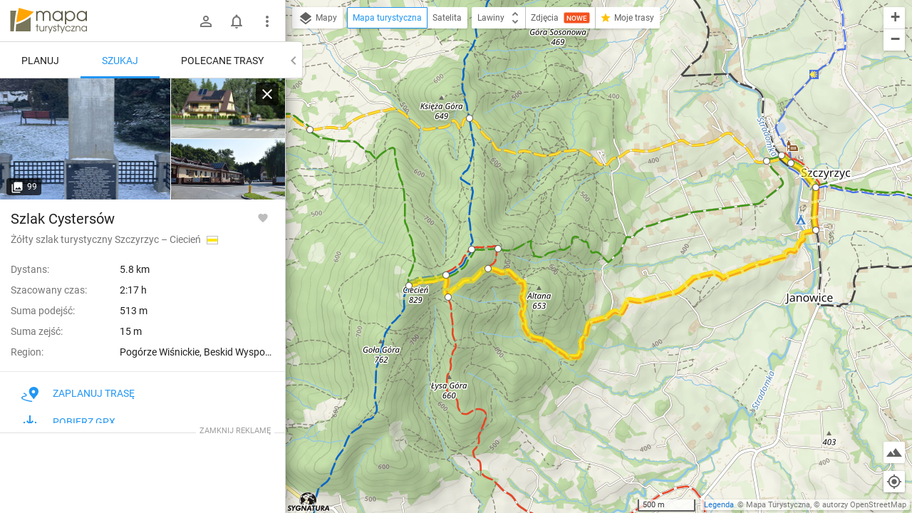

--- FILE ---
content_type: text/html; charset=utf-8
request_url: https://mapa-turystyczna.pl/trail/szlak-cystersow-aj
body_size: 46907
content:
<!DOCTYPE html>
<html lang="pl" class="ts-map-layout" data-store="{&quot;panelMobileState&quot;:&quot;anchored&quot;,&quot;panelShown&quot;:true}">
<head>
	<meta http-equiv="Content-Type" content="text/html; charset=utf-8" />
	<meta name="viewport" content="width=device-width, initial-scale=1, user-scalable=no" />
    <meta name="description" content="Żółty szlak turystyczny Szczyrzyc – Ciecień, dystans: 5.8 km. Zaplanuj trasę tym szlakiem, zobacz miejsca w pobliżu." />
<meta name="robots" content="index, follow" />
<meta name="referrer" content="always" />
<meta property="fb:app_id" content="277370475722527" />
<meta property="og:title" content="Szlak Cystersów" />
<meta property="og:description" content="Żółty szlak turystyczny Szczyrzyc – Ciecień, dystans: 5.8 km. " />
<meta property="og:type" content="website" />
<meta property="og:url" content="https://mapa-turystyczna.pl/trail/szlak-cystersow-aj" />
<meta property="og:image" content="https://mapa-turystyczna.pl/images/cache/og-w634.png" />
<meta property="og:site_name" content="mapa-turystyczna.pl" />
<meta property="og:locale" content="pl_PL" />
<meta property="og:image:width" content="600" />
<meta property="og:image:height" content="315" />
    <title>Szlak Cystersów | mapa-turystyczna.pl</title>
	<link rel="preload" href="//tile.mapa-turystyczna.pl/map-xhdpi/10/569/348.v5250.png" as="image" />
	<link rel="preload" href="/images/layout/main-sprite@2x.png" as="image" />
<link rel="preload" href="/fonts/material-icons.v9.woff2" as="font" type="font/woff2" crossorigin />
<link rel="preload" href="/fonts/mt.v8.woff2" as="font" type="font/woff2" crossorigin />
<link rel="preload" href="/fonts/roboto-v20-latin_latin-ext-regular.woff2" as="font" type="font/woff2" crossorigin />
<link rel="preload" href="/fonts/roboto-v20-latin_latin-ext-500.woff2" as="font" type="font/woff2" crossorigin />
<link rel="preload" href="/fonts/roboto-v20-latin_latin-ext-700.woff2" as="font" type="font/woff2" crossorigin />
<link rel="preload" href="/fonts/roboto-v20-latin_latin-ext-300.woff2" as="font" type="font/woff2" crossorigin />
<link rel="icon" sizes="128x128" type="image/png" href="/images/icon128.png" />
<link rel="icon" type="image/png" sizes="16x16" href="/favicon-16.png" />
<link rel="icon" type="image/png" sizes="32x32" href="/favicon-32.png" />
<link rel="apple-touch-icon" href="/apple-touch-icon.png" />
<link rel="manifest" href="/manifest.json" />
<link rel="author" href="/humans.txt" />
<meta name="theme-color" content="#eee" />
<meta name="msapplication-config" content="/browserconfig.xml" />

	<meta name="apple-itunes-app" content="app-id=1102153681, affiliate-data=ct=webpage&amp;pt=11659809" />
    <link rel="stylesheet" type="text/css" media="screen,print" href="/cache/dfb7ad16.css" />
	<script async="async" src="https://securepubads.g.doubleclick.net/tag/js/gpt.js"></script>
<script>
    var googletag = googletag || {};
    googletag.cmd = googletag.cmd || [];
    googletag.cmd.push(function() {
        googletag.pubads().disableInitialLoad();
        googletag.enableServices();
    });
</script>
	    <script async="async" src="//cdn-a.yieldlove.com/v2/yieldlove.js?mapa-turystyczna.pl"></script>
        <script src="/cache/7e614d87.js" defer="defer"></script>
<script src="/cache/e900d0cd.js" defer="defer"></script>
	<link rel="preconnect" href="//www.google-analytics.com" />
<script async="async" src="https://www.googletagmanager.com/gtag/js?id=G-7V2TS7YXL4"></script>
<script>
window.dataLayer = window.dataLayer || [];
function gtag(){dataLayer.push(arguments);}

window.ts = window.ts || {};
window.ts.analytics = window.ts.analytics || (function() {var q=[];return{setEnabled:function(){q.push(arguments[0]);},send:function(){q.push(arguments);},queue: q};})();

gtag('consent', 'default', {
	'ad_storage': 'denied',
	'analytics_storage': 'denied',
	'ad_user_data': 'denied',
	'ad_personalization': 'denied',
	'wait_for_update': 500
});
ts.analytics.send('js', new Date());
ts.analytics.send('set', 'user_properties', {
	'logged_in': 'false'
});

document.addEventListener('DOMContentLoaded', function() {
	$(document).ajaxComplete(function(e, xhr, o) {
		ts.analytics.send('config', 'G-7V2TS7YXL4', {
			'page_path': o.url
		});
	});
});
</script>
	<script>
	document.addEventListener('DOMContentLoaded', function() {
		$.ajax({ url: 'https://connect.facebook.net/pl_PL/sdk.js', dataType: "script", cache: true, success: function() {
			if (window['FB'] !== undefined) { /* FB in IE is sometimes undefined */				
				FB.init({ appId: '277370475722527', version: 'v8.0' });
			}
		}, global: false});
	});
</script></head>
<body class="ts-notransition">
			<div class="ts-map-layout__wrapper">
		<div class="ts-map-layout__map-wrapper--panel-shown ts-map__wrapper ts-map-layout__map-wrapper">
						<div class="ts-map ts-map--main"
    data-zoom="10"
    data-tiles-url="/dat" 
    data-version="5250"
    data-attribution-url="/informacje-licencyjne"
    data-legend-url="/legenda"
    data-custom-layers="[&quot;avalanche&quot;,&quot;forest-camp&quot;,&quot;dogs&quot;,&quot;photos&quot;,&quot;activities&quot;]"
    data-premium-url="/premium"    
    data-premium="false"
    data-logged-in="false"
    data-request-login-message="&lt;p&gt;Zaloguj się, aby w pełni korzystać z aplikacji.&lt;/p&gt;
&lt;div class=&quot;ts-snack__buttons&quot;&gt;
	&lt;a class=&quot;ajax-link mdl-button mdl-js-button mdl-button--primary ts-snack__button&quot;
		rel=&quot;nofollow&quot;
		data-container=&quot;.overlay-window-content&quot; 
		data-track-event=&quot;User,Open login form,Tooltip&quot; 
		href=&quot;/login&quot;&gt;Zaloguj się&lt;/a&gt;
	&lt;a class=&quot;ajax-link mdl-button mdl-js-button ts-snack__button&quot;
		rel=&quot;nofollow&quot;
		data-container=&quot;.overlay-window-content&quot;
		data-track-event=&quot;User,Open register form,Tooltip&quot;
		href=&quot;/register&quot;&gt;Zał&oacute;ż konto&lt;/a&gt;
&lt;/div&gt;"
     data-center="ME&lt;AJZ&lt;0DC7j"></div>

    
    <div class="hidden">
	<div class="ts-layers__layer-item-wrapper ts-layers__avalanche-layer">
		<ul class="ts-layers__layer-item-types">
					<li class="ts-layers__layer-item-type">
				<label class="mdl-radio mdl-js-radio">
					<input 
						type="radio"
						name="avalanche"
						value="regions"
						checked="checked"						class="mdl-radio__button ts-layers__avalanche-input" />
					<span class="mdl-radio__label">Stopnie zagrożenia lawinowego</span>
				</label>
			</li>
					<li class="ts-layers__layer-item-type">
				<label class="mdl-radio mdl-js-radio">
					<input 
						type="radio"
						name="avalanche"
						value="grm"
												class="mdl-radio__button ts-layers__avalanche-input" />
					<span class="mdl-radio__label">Graficzna Metoda Redukcyjna</span>
				</label>
			</li>
					<li class="ts-layers__layer-item-type">
				<label class="mdl-radio mdl-js-radio">
					<input 
						type="radio"
						name="avalanche"
						value="prm"
												class="mdl-radio__button ts-layers__avalanche-input" />
					<span class="mdl-radio__label">Profesjonalna Metoda Redukcyjna</span>
				</label>
			</li>
					<li class="ts-layers__layer-item-type">
				<label class="mdl-radio mdl-js-radio">
					<input 
						type="radio"
						name="avalanche"
						value="areas"
												class="mdl-radio__button ts-layers__avalanche-input" />
					<span class="mdl-radio__label">Obszary zagrożone lawinami</span>
				</label>
			</li>
					<li class="ts-layers__layer-item-type">
				<label class="mdl-radio mdl-js-radio">
					<input 
						type="radio"
						name="avalanche"
						value="slo"
												class="mdl-radio__button ts-layers__avalanche-input" />
					<span class="mdl-radio__label">Nachylenie zboczy</span>
				</label>
			</li>
					<li class="ts-layers__layer-item-type">
				<label class="mdl-radio mdl-js-radio">
					<input 
						type="radio"
						name="avalanche"
						value="asp"
												class="mdl-radio__button ts-layers__avalanche-input" />
					<span class="mdl-radio__label">Wystawy (wszystkie)</span>
				</label>
			</li>
					<li class="ts-layers__layer-item-type">
				<label class="mdl-radio mdl-js-radio">
					<input 
							type="radio"
							name="avalanche"
							value="asp-sep"
							class="mdl-radio__button ts-layers__avalanche-input" />
					<span class="mdl-radio__label">Wystawy (poszczególne)</span>
				</label>
				<ul class="ts-layers__avalanche-aspects">
											<li class="ts-layers__avalanche-aspect">
							<label>
								<input value="asp-n" type="checkbox" checked="checked" class="ts-layers__avalanche-input" data-requires="asp-sep"/>
								<span class="ts-layers__avalanche-aspect-label">N</span>
							</label>
						</li>
											<li class="ts-layers__avalanche-aspect">
							<label>
								<input value="asp-ne" type="checkbox"  class="ts-layers__avalanche-input" data-requires="asp-sep"/>
								<span class="ts-layers__avalanche-aspect-label">NE</span>
							</label>
						</li>
											<li class="ts-layers__avalanche-aspect">
							<label>
								<input value="asp-e" type="checkbox"  class="ts-layers__avalanche-input" data-requires="asp-sep"/>
								<span class="ts-layers__avalanche-aspect-label">E</span>
							</label>
						</li>
											<li class="ts-layers__avalanche-aspect">
							<label>
								<input value="asp-se" type="checkbox"  class="ts-layers__avalanche-input" data-requires="asp-sep"/>
								<span class="ts-layers__avalanche-aspect-label">SE</span>
							</label>
						</li>
											<li class="ts-layers__avalanche-aspect">
							<label>
								<input value="asp-s" type="checkbox"  class="ts-layers__avalanche-input" data-requires="asp-sep"/>
								<span class="ts-layers__avalanche-aspect-label">S</span>
							</label>
						</li>
											<li class="ts-layers__avalanche-aspect">
							<label>
								<input value="asp-sw" type="checkbox"  class="ts-layers__avalanche-input" data-requires="asp-sep"/>
								<span class="ts-layers__avalanche-aspect-label">SW</span>
							</label>
						</li>
											<li class="ts-layers__avalanche-aspect">
							<label>
								<input value="asp-w" type="checkbox"  class="ts-layers__avalanche-input" data-requires="asp-sep"/>
								<span class="ts-layers__avalanche-aspect-label">W</span>
							</label>
						</li>
											<li class="ts-layers__avalanche-aspect">
							<label>
								<input value="asp-nw" type="checkbox"  class="ts-layers__avalanche-input" data-requires="asp-sep"/>
								<span class="ts-layers__avalanche-aspect-label">NW</span>
							</label>
						</li>
									</ul>
			</li>
		</ul>
	</div>
</div>

    <div class="ts-map--photos-data hidden" data-gallery-url="/photo/1/nearby"></div>
		</div>
		<div class="ts-map-layout__content" style="height: 251px;">
			
<header class="ts-layout__header ts-layout__header--map-layout">
	
		
	<a href="/"
		class="ts-logo"
		data-track-event="Content,Logo">mapa-turystyczna.pl	</a>

			<ul class="ts-header-menu">		
		<li class="ts-header-menu__item">	
		<span id="signed-out-dropdown" class="ts-main-header__signed-out-link">
			<button class="mdl-button mdl-js-button mdl-button--icon ts-icon-color" aria-label="Zaloguj się">
				<i data-material-icon="person_outline" class="material-icons ts-mdl-menu__icon"></i>
			</button>
		</span>				
		<ul class="mdl-menu mdl-menu--bottom-left mdl-js-menu mdl-js-ripple-effect ts-mdl-menu--with-icons" data-mdl-for="signed-out-dropdown">
			<li><a class="mdl-menu__item ajax-link" data-container=".overlay-window-content" data-track-event="User,Open login form,Header" href="/login"><i data-material-icon="person_outline" class="material-icons ts-mdl-menu__icon"></i> Zaloguj się</a></li>
			<li><a class="mdl-menu__item ajax-link" data-container=".overlay-window-content" data-track-event="User,Open register form,Header" href="/register"><i data-material-icon="person_add" class="material-icons ts-mdl-menu__icon"></i> Załóż konto</a></li>
		</ul>
	</li>
		
	<li class="ts-header-menu__item">
		<span class="ts-notifications__button ts-js-inactive" 
		data-request-login="&lt;p&gt;Zaloguj się, aby w pełni korzystać z aplikacji.&lt;/p&gt;
&lt;div class=&quot;ts-snack__buttons&quot;&gt;
	&lt;a class=&quot;ajax-link mdl-button mdl-js-button mdl-button--primary ts-snack__button&quot;
		rel=&quot;nofollow&quot;
		data-container=&quot;.overlay-window-content&quot; 
		data-track-event=&quot;User,Open login form,Tooltip&quot; 
		href=&quot;/login&quot;&gt;Zaloguj się&lt;/a&gt;
	&lt;a class=&quot;ajax-link mdl-button mdl-js-button ts-snack__button&quot;
		rel=&quot;nofollow&quot;
		data-container=&quot;.overlay-window-content&quot;
		data-track-event=&quot;User,Open register form,Tooltip&quot;
		href=&quot;/register&quot;&gt;Zał&oacute;ż konto&lt;/a&gt;
&lt;/div&gt;">
	<span class="mdl-button mdl-button--icon">
		<span class="ts-notifications__icon">
			<i class="material-icons ts-icon-color"
					data-material-icon="notifications_none"></i>
		</span>
	</span>
</span>
	</li>
	<li class="ts-header-menu__item">
		<button id="menu-dropdown" class="mdl-button mdl-js-button mdl-button--icon ts-icon-color" data-track-event="Content,Menu" aria-label="Pokaż/ukryj menu">
			<i data-material-icon="more_vert" class="material-icons"></i>
		</button>
		
<ul class="mdl-menu mdl-menu--bottom-right mdl-js-menu mdl-js-ripple-effect ts-mdl-menu--with-icons" data-mdl-for="menu-dropdown" data-mdl-menu-offset-bottom="50">
    <li><a href="/premium" class="mdl-menu__item mdl-menu__item--full-bleed-divider" data-track-event="Content,Link - Premium"><i class="ts-mdl-menu__icon big-icon-only icon-only icon-star"></i> Premium</a></li>
    <li><a href="https://www.facebook.com/mapaturystycznapl" class="mdl-menu__item " data-track-event="Content,Link - Facebook" target="_blank" rel="nofollow noopener"><i data-material-icon="facebook" class="ts-mdl-menu__icon material-icons"></i> Facebook</a></li>
    <li><a href="https://blog.mapa-turystyczna.pl" class="mdl-menu__item mdl-menu__item--full-bleed-divider" data-track-event="Content,Link - Blog" target="_blank" rel="noopener"><i data-material-icon="rss_feed" class="ts-mdl-menu__icon material-icons"></i> Blog</a></li>
    <li><a href="https://apps.apple.com/pl/app/mapa-turystyczna/id1102153681?l=pl" class="mdl-menu__item " data-track-event="Content,iOS app" target="_blank" rel="nofollow noopener"><i class="ts-mdl-menu__icon big-icon-only icon-only icon-apple"></i> Aplikacja na iOS</a></li>
    <li><a href="https://play.google.com/store/apps/details?id=pl.mapa_turystyczna.app&amp;referrer=utm_source%3Dwww-menu" class="mdl-menu__item mdl-menu__item--full-bleed-divider" data-track-event="Content,Android app" target="_blank" rel="nofollow noopener"><i data-material-icon="android" class="ts-mdl-menu__icon material-icons"></i> Aplikacja na Androida</a></li>
    <li><a href="/faq" class="mdl-menu__item " data-track-event="Content,Link - FAQ"><i data-material-icon="help_outline" class="ts-mdl-menu__icon material-icons"></i> FAQ</a></li>
    <li><a href="/pomoc" class="mdl-menu__item " data-track-event="Content,Link - Help"><i data-material-icon="support" class="ts-mdl-menu__icon material-icons"></i> Pomoc</a></li>
    <li><a href="/legenda" class="mdl-menu__item mdl-menu__item--full-bleed-divider ajax-link" data-track-event="Content,Link - Legend" data-container=".overlay-window-content"><i data-material-icon="map" class="ts-mdl-menu__icon material-icons"></i> Legenda</a></li>
    <li><a href="/wspolpraca" class="mdl-menu__item " data-track-event="Content,Link - Partnership"><i data-material-icon="people" class="ts-mdl-menu__icon material-icons"></i> Współpraca</a></li>
    <li><a href="/regulamin" class="mdl-menu__item " data-track-event="Content,Link - Terms of use"><i data-material-icon="menu_book" class="ts-mdl-menu__icon material-icons"></i> Regulamin</a></li>
    <li><a href="/polityka-prywatnosci" class="mdl-menu__item mdl-menu__item--full-bleed-divider" data-track-event="Content,Link - Privacy policy"><i data-material-icon="security" class="ts-mdl-menu__icon material-icons"></i> Polityka prywatności</a></li>
    <li><a href="/wspomoz-nas" class="mdl-menu__item mdl-menu__item--full-bleed-divider" data-track-event="Content,Link - Donate us"><i class="ts-mdl-menu__icon big-icon-only icon-only icon-gift"></i> Wspomóż nas</a></li>
    <li><a href="mailto:admin@mapa-turystyczna.pl?subject=Zapytanie%20ze%20strony&body=Zanim%20napiszesz%20e-mail,%20zobacz%20czy%20nie%20ma%20odpowiedzi%20na%20twoje%20pytanie%20na%20stronie%20FAQ%20lub%20Pomoc%20:)%0D%0A%0D%0Ahttps://mapa-turystyczna.pl/faq%0D%0Ahttps://mapa-turystyczna.pl/pomoc%0D%0A" class="mdl-menu__item " data-track-event="Content,Link - Contact"><i data-material-icon="email" class="ts-mdl-menu__icon material-icons"></i> Napisz do nas</a></li>

<li><a href="mailto:admin@mapa-turystyczna.pl" class="ts-js-copy-to-clipboard ts-copy-address mdl-menu__item ts-secondary-text-color" data-track-event="Content,Link - Copy email address" data-copy-to-clipboard-success="Adres e-mail został skopiowany do schowka" data-copy-to-clipboard-failure="Wciśnij Ctrl+c lub Cmd+c, aby skopiować adres e-mail"><i data-material-icon="content_copy" class="ts-mdl-menu__icon material-icons"></i> <span class="ts-js-copy-to-clipboard-content">admin@mapa-turystyczna.pl</span></a></li>
</ul>	</li>
</ul>	
			<button class="mdl-button mdl-js-button mdl-button--raised mdl-button--colored mdl-js-ripple-effect ts-map-layout__show-map">Pokaż mapę</button>
	
	</header>

		
			<button type="button" class="ts-map-layout__toggle-panel"><i data-material-icon="chevron_left" class="material-icons ts-map-layout__toggle-panel-icon"></i><span class="ts-map-layout__toggle-panel-text" data-show-text="Pokaż panel" data-hide-text="Ukryj panel">Ukryj panel</span></button>
			<div class="ts-tabs"
				data-store="{&quot;tabs&quot;:{&quot;route&quot;:{&quot;activePaneIndex&quot;:0,&quot;hideableHidden&quot;:false},&quot;search&quot;:{&quot;activePaneIndex&quot;:1,&quot;hideableHidden&quot;:true},&quot;recommend&quot;:{&quot;activePaneIndex&quot;:0,&quot;hideableHidden&quot;:true}},&quot;activeTab&quot;:&quot;search&quot;}">
				<nav class="ts-tab-labels ts-map-layout__panel-drag-handle">
					<a class="ts-tab-label"
						href="#ts-tab-content-route"
						draggable="false"
						data-tab-name="route"
						data-track-event="Layout,Change tab,route">Planuj</a>
					<a class="ts-tab-label ts-tab-label-active" 
						href="#ts-tab-content-search" 
						draggable="false"
						data-tab-name="search"
						data-track-event="Layout,Change tab,search">Szukaj</a>	
					<a class="ts-tab-label" 
						href="#ts-tab-content-recommend" 
						draggable="false"
						data-tab-name="recommend"
						data-track-event="Layout,Change tab,recommend">Polecane trasy</a>	
				</nav>		
				<div class="ts-tabs-contents-wrapper">
					<section 
	id="ts-tab-content-route" 
	data-tab-name="route"
	class="ts-tab-content-active-0 ts-tab-content">	
	<div class="ts-tab-pane ts-tab-pane-fade">
		<div class="ajaxContentWrapper full-height">
			<div class="scrollable ts-scrollable--route">
				<div id="ac-routeForm" class="full-height">
											<div class="ts-route-form-wrapper">
	<div class="ts-route-form__top-actions">
		<div class="ts-route-form__dropdowns">
			<div class="ts-route-form__dropdown">
				<ul class="mdl-menu mdl-js-menu mdl-menu--absolute mdl-js-ripple-effect" data-mdl-for="ts-route-form__mode-chosen">
									<li><span class="mdl-menu__item ts-route-form__mode-option" data-value="hiking">Turystyczna</span></li>
									<li><span class="mdl-menu__item ts-route-form__mode-option" data-value="shortest">Najkrótsza</span></li>
									<li><span class="mdl-menu__item ts-route-form__mode-option" data-value="single_type">Preferuj jeden szlak</span></li>
								</ul>
				<span id="ts-route-form__mode-chosen" class="ts-route-form__dropdown-chosen">
					<i data-material-icon="arrow_drop_down" class="material-icons ts-route-form__dropdown-icon"></i><span class="ts-route-form__dropdown-chosen-value ts-route-form__mode-chosen-value">Turystyczna</span>
				</span>
			</div>			
			<div class="ts-route-form__dropdown ts-route-form__trail-type hidden">
				<div class="mdl-menu mdl-js-menu mdl-menu--absolute ts-route-form__trail-type-options" data-mdl-for="ts-route-form__trail-type-chosen">
					<span class="ts-route-form__trail-type-option ts-route-form__trail-type-option--any mdl-menu__item" data-value="">Dowolny</span>
										<div class="ts-route-form__trail-type-group">
						<span class="ts-route-form__trail-type-group-label mdl-menu__item">Szlak turystyczny</span>
						<div class="ts-route-form__trail-type-group-icons">
														<span class="ts-route-form__trail-type-option ts-route-form__trail-type-option--icon mdl-menu__item" data-value="1">
								<span class="ts-trail-type__icon ts-trail-type__icon--hiking_trail ts-trail-type__icon--red ts-trail-type__icon--medium" data-title="Szlak turystyczny czerwony"></span>			
							</span>
														<span class="ts-route-form__trail-type-option ts-route-form__trail-type-option--icon mdl-menu__item" data-value="2">
								<span class="ts-trail-type__icon ts-trail-type__icon--hiking_trail ts-trail-type__icon--blue ts-trail-type__icon--medium" data-title="Szlak turystyczny niebieski"></span>			
							</span>
														<span class="ts-route-form__trail-type-option ts-route-form__trail-type-option--icon mdl-menu__item" data-value="3">
								<span class="ts-trail-type__icon ts-trail-type__icon--hiking_trail ts-trail-type__icon--green ts-trail-type__icon--medium" data-title="Szlak turystyczny zielony"></span>			
							</span>
														<span class="ts-route-form__trail-type-option ts-route-form__trail-type-option--icon mdl-menu__item" data-value="4">
								<span class="ts-trail-type__icon ts-trail-type__icon--hiking_trail ts-trail-type__icon--yellow ts-trail-type__icon--medium" data-title="Szlak turystyczny żółty"></span>			
							</span>
														<span class="ts-route-form__trail-type-option ts-route-form__trail-type-option--icon mdl-menu__item" data-value="5">
								<span class="ts-trail-type__icon ts-trail-type__icon--hiking_trail ts-trail-type__icon--black ts-trail-type__icon--medium" data-title="Szlak turystyczny czarny"></span>			
							</span>
													</div>
					</div>
										<div class="ts-route-form__trail-type-group">
						<span class="ts-route-form__trail-type-group-label mdl-menu__item">Ścieżka dydaktyczna</span>
						<div class="ts-route-form__trail-type-group-icons">
														<span class="ts-route-form__trail-type-option ts-route-form__trail-type-option--icon mdl-menu__item" data-value="6">
								<span class="ts-trail-type__icon ts-trail-type__icon--hiking_trail_didactic ts-trail-type__icon--red ts-trail-type__icon--medium" data-title="Ścieżka dydaktyczna czerwona"></span>			
							</span>
														<span class="ts-route-form__trail-type-option ts-route-form__trail-type-option--icon mdl-menu__item" data-value="7">
								<span class="ts-trail-type__icon ts-trail-type__icon--hiking_trail_didactic ts-trail-type__icon--blue ts-trail-type__icon--medium" data-title="Ścieżka dydaktyczna niebieska"></span>			
							</span>
														<span class="ts-route-form__trail-type-option ts-route-form__trail-type-option--icon mdl-menu__item" data-value="8">
								<span class="ts-trail-type__icon ts-trail-type__icon--hiking_trail_didactic ts-trail-type__icon--green ts-trail-type__icon--medium" data-title="Ścieżka dydaktyczna zielona"></span>			
							</span>
														<span class="ts-route-form__trail-type-option ts-route-form__trail-type-option--icon mdl-menu__item" data-value="9">
								<span class="ts-trail-type__icon ts-trail-type__icon--hiking_trail_didactic ts-trail-type__icon--yellow ts-trail-type__icon--medium" data-title="Ścieżka dydaktyczna żółta"></span>			
							</span>
														<span class="ts-route-form__trail-type-option ts-route-form__trail-type-option--icon mdl-menu__item" data-value="10">
								<span class="ts-trail-type__icon ts-trail-type__icon--hiking_trail_didactic ts-trail-type__icon--black ts-trail-type__icon--medium" data-title="Ścieżka dydaktyczna czarna"></span>			
							</span>
														<span class="ts-route-form__trail-type-option ts-route-form__trail-type-option--icon mdl-menu__item" data-value="16">
								<span class="ts-trail-type__icon ts-trail-type__icon--hiking_trail_didactic ts-trail-type__icon--generic_didactic ts-trail-type__icon--medium ts-trail-type__icon--show-none" data-title="Ścieżka dydaktyczna"></span>			
							</span>
													</div>
					</div>
										<div class="ts-route-form__trail-type-group">
						<span class="ts-route-form__trail-type-group-label mdl-menu__item">Szlak spacerowy</span>
						<div class="ts-route-form__trail-type-group-icons">
														<span class="ts-route-form__trail-type-option ts-route-form__trail-type-option--icon mdl-menu__item" data-value="11">
								<span class="ts-trail-type__icon ts-trail-type__icon--hiking_trail_local ts-trail-type__icon--red ts-trail-type__icon--medium" data-title="Szlak spacerowy czerwony"></span>			
							</span>
														<span class="ts-route-form__trail-type-option ts-route-form__trail-type-option--icon mdl-menu__item" data-value="12">
								<span class="ts-trail-type__icon ts-trail-type__icon--hiking_trail_local ts-trail-type__icon--blue ts-trail-type__icon--medium" data-title="Szlak spacerowy niebieski"></span>			
							</span>
														<span class="ts-route-form__trail-type-option ts-route-form__trail-type-option--icon mdl-menu__item" data-value="13">
								<span class="ts-trail-type__icon ts-trail-type__icon--hiking_trail_local ts-trail-type__icon--green ts-trail-type__icon--medium" data-title="Szlak spacerowy zielony"></span>			
							</span>
														<span class="ts-route-form__trail-type-option ts-route-form__trail-type-option--icon mdl-menu__item" data-value="14">
								<span class="ts-trail-type__icon ts-trail-type__icon--hiking_trail_local ts-trail-type__icon--yellow ts-trail-type__icon--medium" data-title="Szlak spacerowy żółty"></span>			
							</span>
														<span class="ts-route-form__trail-type-option ts-route-form__trail-type-option--icon mdl-menu__item" data-value="15">
								<span class="ts-trail-type__icon ts-trail-type__icon--hiking_trail_local ts-trail-type__icon--black ts-trail-type__icon--medium" data-title="Szlak spacerowy czarny"></span>			
							</span>
														<span class="ts-route-form__trail-type-option ts-route-form__trail-type-option--icon mdl-menu__item" data-value="17">
								<span class="ts-trail-type__icon ts-trail-type__icon--hiking_trail_local ts-trail-type__icon--generic_local ts-trail-type__icon--medium ts-trail-type__icon--show-none" data-title="Szlak spacerowy"></span>			
							</span>
													</div>
					</div>
										<div class="ts-route-form__trail-type-group">
						<span class="ts-route-form__trail-type-group-label mdl-menu__item">Szlak św. Jakuba</span>
						<div class="ts-route-form__trail-type-group-icons">
														<span class="ts-route-form__trail-type-option ts-route-form__trail-type-option--icon mdl-menu__item" data-value="18">
								<span class="ts-trail-type__icon ts-trail-type__icon--jacobs_trail ts-trail-type__icon--jacobs_blue ts-trail-type__icon--medium ts-trail-type__icon--show-none" data-title="Szlak św. Jakuba"></span>			
							</span>
													</div>
					</div>
									</div>
				<span id="ts-route-form__trail-type-chosen" class="ts-route-form__dropdown-chosen">
					<i data-material-icon="arrow_drop_down" class="material-icons ts-route-form__dropdown-icon"></i><span class="ts-route-form__dropdown-chosen-value ts-route-form__trail-type-chosen-value">Dowolny</span>
				</span>
			</div>
		</div>
		<a href="/"
			class="ts-route-form__reset"
			data-track-event="Route form,Clear"
			aria-label="Wyczyść"><i class="material-icons" data-material-icon="close"></i></a>
	</div>
	<form id="routeForm" class="clearfix" data-max-waypoints-count="50" data-max-waypoints-message="Za dużo punktów na trasie." action="/route" method="post">	<input type="hidden" name="route[waypoint_1_coords]" id="route_waypoint_1_coords" /><input type="hidden" name="route[waypoint_2_coords]" id="route_waypoint_2_coords" /><input type="hidden" name="route[mode]" value="hiking" id="route_mode" /><input type="hidden" name="route[trail_type_id]" id="route_trail_type_id" />
	<div class="routeFormBase">	
		<div class="routeFields">
			<div class="ts-route-form__waypoints-wrapper">	
				<div class="mt-icon-start"></div>
				<div class="mt-icon-end"></div>
				<div class="ts-route-form__waypoints">	

																	<div class="ts-sortable-item formLine form-line-new">
						<div class="fields">		
							<span class="drag-icon-wrapper"
									data-for="route_waypoint_1">
								<i data-material-icon="more_vert" class="material-icons ts-drag-icon"></i>
							</span>				
							<input type="text" name="route[waypoint_1]" class="ts-route-form__autocomplete ts-route-form__waypoint" placeholder="Początek" data-autocomplete-type="q" id="route_waypoint_1" />							<button type="button" class="ts-js-clear-or-remove-node ts-clear-or-remove-node icon-ic_clear" aria-label="Wyczyść"></button>
						</div>
					</div>

						
													<div class="ts-sortable-item formLine form-line-new">
						<div class="fields">		
							<span class="drag-icon-wrapper"
									data-for="route_waypoint_2">
								<i data-material-icon="more_vert" class="material-icons ts-drag-icon"></i>
							</span>				
							<input type="text" name="route[waypoint_2]" class="ts-route-form__autocomplete ts-route-form__waypoint" placeholder="Cel" data-autocomplete-type="q" id="route_waypoint_2" />							<button type="button" class="ts-js-clear-or-remove-node ts-clear-or-remove-node icon-ic_clear" aria-label="Wyczyść"></button>
						</div>
					</div>

						
								
				</div>
			</div>
			<div class="ts-route-form__actions">
				<span class="smaller ts-addnode ts-route-form__action ts-text-link-color--dark ts-inactive" data-track-event="Route form,Add waypoint"><i data-material-icon="add" class="material-icons material-icons--medium material-icons--middle"></i> dodaj punkt</span>
				<span class="smaller ts-revertroute ts-route-form__action ts-text-link-color--dark" data-track-event="Route form,Revert route"><i data-material-icon="swap_vert" class="material-icons material-icons--medium material-icons--middle"></i> odwróć trasę				</span>
				<span class="ts-route-form__auto-plan">
					<input type="checkbox" class="ts-route-form__auto-plan-checkbox ts-js-tooltip" id="ts-auto-plan-checkbox" checked="checked" title="Włącz/wyłącz automatyczne planowanie"/>
					<label for="ts-auto-plan-checkbox" class="ts-route-form__auto-plan-label smaller ts-text-link-color--dark">
						planuj automatycznie					</label>
					<button type="submit" data-track-event="Route form,Click Plan button" class="ajaxSubmit mdl-button mdl-js-button mdl-button--raised mdl-button--colored mdl-js-ripple-effect">Planuj</button>
					<script>
						try{document.getElementById('ts-auto-plan-checkbox').checked = localStorage.getItem('mt-autoplan') !== 'false';}catch(e){}
					</script>
				</span>
				
			</div>
		</div>
	</div>
</form>
</div>
																							
				</div>
				<aside class="ts-home-recommended-routes ts-column-pad ts-tabs-hideable">
					
		<section>	
		<h1 class="section-label ts-recommended-routes-section-label">Polecane trasy</h1>
			<span class="ts-recommended-routes-region-name">Tatry</span>
	<div class="ts-recommended-routes-list-wrapper" data-context-type="region">
		<ul class="ts-recommended-routes-list">
				<li class="ts-recommended-routes-list-item ts-basic-line-height">
				
				<div class="ts-recommended-routes-list-item-photo">
							

						 
			<div class="ts-photos-thumbs--thumbnail">
				<a href="/photo/195696/route/3hzl"
	class="ts-photos-thumbs__photo ts-photos-thumbs__photo--1 ajax-link"
	data-track-event="Route details,Open gallery,@href"
	data-container="#ac-gallery"
	aria-label="Predné Solisko ↔ Chata pod Soliskom [Widok na Strbske Pleso spod szczytu Prednego Soliska 5.06.2024]"
	style="background-image:url(//cdn.mapa-turystyczna.pl/images/cache/p195696-118x85c.jpg)">
	<img
		src="//cdn.mapa-turystyczna.pl/images/cache/p195696-118x85c.jpg"
		width="118"
		height="85"
		alt="Predné Solisko ↔ Chata pod Soliskom [Widok na Strbske Pleso spod szczytu Prednego Soliska 5.06.2024]"
		class="ts-photos-thumbs__photo-img" />
</a>			</div>
								</div>
			
			<div class="ts-recommended-routes-data">
				<a href="/route/3hzl"
						class="ts-recommended-routes-route-data"
						data-bounds="m;M8L6I`;N2&gt;4XDGDlCDDlP;AEo"
						data-profile="{&quot;name&quot;:&quot;Vodosp\u00e1d Skok \u2013 Predn\u00e9 Solisko&quot;,&quot;distance&quot;:10.968911494303283,&quot;ascent&quot;:819.031445983212,&quot;descent&quot;:473.61271567970766,&quot;time&quot;:286,&quot;encoded&quot;:&quot;M9@N&gt;\\;N:A3T1=cJX1:_2`19W4[1&lt;o:d1&gt;W2`GSA_14W2&gt;S19W3?k2:o3G[GSGSCo1Ao1&lt;o=S19W11T1I_:dMo2@dDc15`@k49`@l2?\\1X11T@X1:`9o45h1&lt;o49`?c2KlGSM\\32g19l17oM\\22kEX=SId&lt;_16T1Jg1OT1?_18PA_?PJW1ET1:_1BP18c27l1Lc2G`CoBh12[11h1A[DP1;gIP;W3h1OgEl16gIP24S&lt;`28_4[OWBh14k8T28_27XIcC\\1Ao=SJk:c30kBS36_1W25[5c1&gt;WGg1Ck11S15_EkOW3TMo1k1&lt;o&gt;o18c;X1&lt;[A`1Bc&gt;o1ES4\\23_5P1D_21d22W1D`2No3h24g@lJWEX13c;X36_LTGS@X11g4\\K_1k1K[JkJWdK_7`1Ck10_GS6k@k7`10_2&lt;X1&lt;[2B`A_3T11gGg14W1JS12[GSEW3S1;S9\\1CW9o11g3S3&gt;c1Cl25oEX1K[:dCo?dLSK`16S5d1MW19l2HSJX27k1k1:_8h15_=g13c=S1=cP16SH\\2FW27l1&lt;o@l1MkEX1HWDPNc14l1EgM\\14W10`1&gt;k1&gt;l1JSGh19kEl10_K`BS2_Mo4o1&lt;[12\\23_2;P1HW1Gd1MW21P1MW1Jh1A[25\\20o3G\\1@S1@h1&gt;WGh2N[DPLg;X20[1Cl2Jc29h1FoOX1Lc1X1Fo6X1:_14lEk16T?c2HT9[2&gt;h7`Dd@l&gt;\\19lM\\1F\\1CX30XOl2@P6X1@T3T2@P5d1Mlc1MlK`1&lt;\\F`:dId6kNd17oGh1F[1I`2Cg3Cd20[3E`10_OX16S?P26c3gJk&lt;_14W6k35k17\\&gt;[3T2@c6XM[A_14W1D_H[Jk25[P1K[El3&gt;c1&gt;l2L_1?`2HS1A\\25[M\\29S4o3E_1I_1K[2HgOW14W26c2?o31_2&gt;S17[1;S1D_12[35kHo2MSNc3J_=g27W16S20[2&lt;WA_Ic17[1Ao1?_GTHo41\\15_58h1X3=\\=T31`NcLT1Bc:c2HgP19W1CW2:o3;_1Ck29S1Og1D_1JSEk1D_Ic2KW5c3=[?d2No1OT2Ec2B`3Hc4LX;k=h1F[28`2Jc2?\\19kGh24S1D`JW18d;k29h5d50dBg5NdEW2JP1D_1I`54[37h5&gt;[2MT4Dg=T2Cg&lt;`2Hg1Gd1=c15`2Ec27l3Ag27X2Ak=h2Io1Eh2Ec3Fh4O[46\\4@o2&lt;l48kEX30W13c3KS1Gc33[@X3Kg32h3AS56l2Ak66h20[3IX5&gt;o79T1ES2Od12[21PC[2N\\GS:d16gJW1;S7`14W1ET19k14X1@S2HT2EcIP32S1;h2Ec1Bd36_35X40S5&lt;`3Ik5GT1Gc2Hh3IW64l32g58h&gt;o2@P1&gt;k57`1Gc71PM[27X12o16T39c41\\2&gt;S2L`2=_30lBSH\\11S1&gt;lGSIP21c29h48W4BX29S30X2Do35X29g2Jd38[2D\\2D[18d2CSNd3Cc1JT2Jc1Eh2MS1&gt;X3Dk1Jh&lt;_6X3=o1Gd26c14l2=_16h85W40h32g1D`4GW2@d4H_2AXEk&lt;`OWA`5Ok3&lt;h3Go1OT1HkNP86_4:h;k1&gt;W2=_13P;Ao5K`1CWGTD@k9=X1ESId4NS2&gt;T5Lg3AT4Ig2JP37g1F\\1D_M\\:d1@h1=c12\\14W15`99_&lt;EP2&lt;W2Ed34c2Kl3;_21PPP@k1A[17[2:[12o16S1=c14W4[22W6l13c@XOWJl2&gt;S1GP3:kH\\11g:P1D_8g1Hk2KW48k23_2L_34c84c36_Ho52_=g1FoOW1:_11S1;g2&lt;W1F[4IS1&gt;k38[3&gt;c70[1A[39c12[Nc46[2CS4=W2AW1JS2B_24S22k1?_CoOW=S2:[=h1&gt;W19XJWGh1@S1K\\25o2Ed1Fo18P2AW1F\\33[?d4Fc;X1Lc7_2HS4=k4&lt;c6Gc14W37g9o3B[IP5:c16T6Fo=h4M_5P14W1X5HoC[94_1X3DWNd1K[9\\9o1;T1Lc8S13c?c25oJX3=[11h28_PP1K[2;cCoJkEWH[1OS1KoPP21P4Lk21d56WNd27k1Bd1Hk2Fl1@S2&gt;h1Og16T1&lt;o14X1@g19l20o11h2:oBh2:[&lt;`25[2`1OSc2Kk4\\1N_?d20[12\\25[2B`4BW1K\\4LW22l5F_1Ml4DgBh18c14l1=c1;T1A[29h1Fo3B\\1D_5GT27W77X3=o17\\H[1Bd14k1D`1&gt;W5Nd6Mk4:T51W2?\\25[2:\\Mo43l19k1ET&lt;_3AT17[1=PK_1@h16S57`4Ac35l2&gt;S1Ld10_1HXCo3:XEW37h10_21d9[16T:P49`1Oh26P12\\LT;X11T&lt;`17\\1k37h14k2OP19W17\\LSGTOWEl1:_2EP5:cGh27WBT3:kd5;k=S2B_EW1K[1;S29g;W1:_1l1;g?P1&lt;[M\\19W22X1D_1Gd1;SIdM[K`1@SJl2=_8T20o2_2Do18c:&gt;[Lg@;g1l3AS@l2MS;l11gK`2&gt;g36`6&lt;o2EP45g7N\\;7o1:`34c19X32g2@d7@c19l2CS1F\\2;c3Fh4Ac4GX4LW22l13c2KX1Eg1Eh16g1BP2:[Ol1MW14X2&gt;g19l3J_:P31_P52_4[2&lt;kBS1Bc1@S2Do1@S2HgDc29g4[26cIP1Lc1=P16S1Bd3g33\\Gh34P1l1K\\Gg2D\\20o2Od4?S1CX2Ak1;T3L[1=P5M[1F\\4Ig12\\24g1;h1?_5Lh4Dg21d1Og1=P1Lc17\\2Kk21P49_17\\4H_34P?LS5JX@HW3Hd75o50d93W31`3G[5:P3O_7JP6CW4Nh2&lt;k37T2&lt;kPP1EhNP6@hGT67\\Jl4NTBh2CT8g1Bd;W1=P8TJX@l1K\\@k2=`2MgK`Ek7I\\19W21d1&gt;W1Ld1Mk2G`=T2EPDc2KX22W4?T3E_1@h;W3&lt;T8g37hOk27X4o2&lt;lId1;T3g2CT1Mk4Ad1Bc3&lt;h1@S48lNc1Ml1W31`1Jg2&gt;h2@c26dGS21d1I_14X2Do6X46[Bh2G_14X1Mk3=\\3IW1ET16S2;dGS26P1&gt;k2&gt;T5P55d24h1@h17\\3B\\C\\6&gt;XP38\\6X3MP1N`2@P2@P30X2=`3;`Jl26d1GP1Jh2;d18d29h1@T1Cl1;T16h1;h1LP:6l9AP1=P11h11T8h1HlGg2Ed;k11hJkOl:P39P14l3B\\Ol2?\\LT43X@W1=dLS2Ed6XOXBS@XLg28`&gt;o2Al1Jg2B`12o20\\Ho3?X1MW2&gt;T3Go3B\\3IkLT1Og5;l6Jg11h2@c1&gt;l34c1Cl29g8CP40g1CX10_1:`1;S17\\21c3NX:1kLT37g16h1Hk?P12[3E`5=gIP@WK`1A[1GP2?[24h2B_1&lt;\\1OSNP2L_?d;kDd14WA`22k1&lt;\\1N_1ET1&gt;W:PNc=TCo55P32g2@P2Do4LX3?kPP1W13dC[1F\\dIPM\\GT5d16hBg2Ed3S24T&gt;\\22XA`2Ch9\\24T6W1Oh6k18PEX1?`1BP1HXEX2;dJl3Khd36`Ek4:T3g3&lt;h=S1&gt;l16S3&lt;T9\\1Hl4[Jl12o51XJk3&lt;hOk1@T9o1Ml1HW1F\\1@g23`1@S15`F_JX3SDdDc3NX13c1F\\1JSM\\Gg2Od=S2&lt;XEW2I\\1W1OTEk25\\P1Gd?c14l&gt;o13PK_1BdGS1EhNc2B`8g1Cl&gt;[1@TJWOX14k13dLg1JT8g1N`4[13d&lt;_LhHoNd6k23`17o2JP1Eg3&gt;d11g2&gt;T1&lt;o35X?c1JhBS1;h@k21d@W1BdGg18d&gt;o22lLg23`8T19X7_2&lt;X&lt;_2B`6l1=dH[3L\\@k1CX5c2:\\Lg33\\EW3IXBS1LdIc1Gd;kM\\;k&lt;`&gt;oIP&lt;_14l@W1JT:cNd;W=hJW@l=SBT9[1;hA_21P4[3Nlc4NTPPLhPK`11S1D`2I[2&gt;h13cJl22k1BP16g26P=S1Bd15_F`JW1:`Ho7`16g5d1&gt;kGh1MW13P1&gt;WA`1;g1&gt;X19kEl1F[EX3S1EhOXJlLhBT3HP=hBh1Gd6kBhA`El1OT19XOl21dM[H\\11gBhC[El5c8hNd?dH\\14l7`DP16TEl1K\\IdNPOl22lIdId1CXH\\11hDc3S33[?d1LcNd1CWJl&gt;[19lF`1GP?c11h19k8T14kBT6W19l1BdIP8h;l=S;X30WDd?c19X1EhA`2_&gt;\\1CWEl6WDP16h&lt;`:d16hJW16h1@S2@d5P1=P1:_13dNP16T1CkEl1FoEl&lt;_Dd:d@X2ChEX6kF`1=c2&lt;X3S1=dIcId15_10`:cLT26cK`JkH\\7_1F\\4[@X;WJX5cGT?PGh5cBT@lJX?d19X:c1?`Ok@l3T=TdDP25o19XcGT11gA`2_A`=TEl4oM\\11g1=P3h14X15_14XdEl1XIP;kF`DcA`C[El2_M\\4\\LT@l13dEkEX6kNPP21P@k15`6WGhEk?dM[GT&gt;oBhc&quot;,&quot;elevations&quot;:&quot;:KJnLgFWD_FYDe9U;[4k2P4]5bIeDW?_Me?W1=c7a2m3dHm1@]=k8oKo:i9m3o5U&gt;g3ai5W3m3e8Q3]6S4e7Q1g:Q7i:[9i6[5U7i2g5[2k:]&lt;[:m8e&lt;i8S8U7c:o:[;m;W=Y@i&gt;o@YDS?a5]5S;e3g6U5U;W4g4U5U2a3W:Y?i5W7o6W8W5k&lt;i=g9YJ_;c8k2U3Q4S7a8m5m3Wdj[2m=S5S6Sk1Y1Q2[7S7i5Wan1hg5Y2c4m4_3g6c2e1g3VdCkMU?S?[&gt;Y=_8Q9U6i1Q1d4`1k2dg2U4Q2Q8g6U4[7[3i7m&gt;i=c3U1o3Q1S2m@k2S:U1]1ZT8Q9o@e=a&gt;Q9U9Y&gt;[7_4Y6im[1g4cmi2k3Uk3c8e8Y6S1f3o5Y6mGi8k?i:]=e5i1o5c3[E_17_19a2i&gt;m?a4_7[3k5g=_Ac8S5o5]9]=Q8c7U2Y2S4i3e7W6m;S;YAQ7W5S8oOQOU&gt;k9WCU?c:_:]3U1m6[8Q7S9S7Y8c4k6];WFU&lt;Q9W&gt;U6U=UBU6W3m=[6]6]1o3]1i5_&gt;];W;W=W&gt;[&lt;i:mGU&gt;i:S6ag6a4Q5SGa?gEe&gt;c1g3WBQ:[3Q3[1W]OW9a11i1U1R3P9b6T1b1o\\V;_2PPHoP9f5`2_3c1Z2R2X4X6b1l1\\d2c3h14cPPPlkPPJl&lt;m3iAf3W6g9Y1_[2V4n3l;\\@f7l6l5c6e2g8ej6h5T4`1f7U3e9c&gt;o9U2cVl1T5R6n2fP7j3c7a12UP15`6[2Q3`:Z;h7f4^5n5h2l3^k4Q1U2f2V3f1\\&gt;e8Qi2V3e5X4^1g15f6h8Z8PER2m9[4^Aj:VCb9`7n&gt;`4ng1ng3[9^7XJP&gt;V6V3b3`9^7PT1e2Y1U1W3k5W2k5_;e4U2W1Z5j?^8\\2\\h2a5W8_Dm1Ao5Q2oo2oc1S7b[1W7[1]2X7\\?Z3X;R9\\5`2V6n:j1`lj1a4n6V3X5^8b8l5T7^=`:X@^H`9b5\\BhDn6T4TBf4h6P7R;f7R?R13P&gt;bCR1n?dIfAjOTP3V1@`14VNl&gt;j9b;n7j=h&gt;`6\\1KP;l8d@d:h8V8T9VId;P9V@`5X3cEXEb17VBdBR1^:Z8V6mE]:Q2e9f8h:T6f9RHh?PLX1EXCj11RJl1;R1:b13R10`I^Eb@nD\\4=^B`:j&lt;nDl3^8ZMj15`Kb15f8^FX5n1P@f&lt;`@j&gt;`Kd;XE\\[MfU1h:^2DVBZ=h:h17R:n9d3X11j6X:ZL`10hCZ&lt;Z2j3h2b2l4R2`2fIR;f16\\P]6oX9f1R6]1g2X3T2P1[1_4b:j4b5j1R2_3P1a9]9^2T8h5P5k4RBk:a@Y7a`5n5S:]&gt;l&lt;^@`@j&lt;\\DV5f5b6n:^BdBZ&gt;R1V5]8g8h5hk7_@b7T&gt;T=d?P;^3j;n7Zo:\\4d&lt;^=X9n:R7n1S5jR5j1^f^1m1U1T3R1X1i5[1o2n&lt;RC\\JjPV\\4[1\\1R@ZHXCn:TD`Y1o7b&gt;Z5bBV6X:^Lb&gt;XFf:d12n=T@^F`17d&gt;d:T&lt;\\6T8ZBn5X3j8h5X8\\EnDh&gt;b@^HhBVFZOlHT7h:bBP&lt;d7X@R;n=f8h=f;f4`4bIbMX1=hLV?`HP@T=T:XQ=PAl1&lt;XMRBdChDV@f&gt;d10\\:P?f=\\&gt;V:b?bO\\13b;Z9PLf11TCP;V;^=nCPMZITAl:b=^=j;f&lt;P&gt;l8nDl;`=f10Z2m8T?R8f1T&quot;,&quot;segments&quot;:[{&quot;node_id&quot;:1535,&quot;trail_id&quot;:2144,&quot;node_name&quot;:&quot;Vodosp\u00e1d Skok&quot;,&quot;node_icon&quot;:&quot;node&quot;,&quot;latitude&quot;:49.153558999999994,&quot;longitude&quot;:20.045061,&quot;elevation&quot;:1780.9507939196897,&quot;type&quot;:&quot;trail&quot;,&quot;colors&quot;:&quot;yellow&quot;,&quot;trail_types&quot;:[{&quot;category&quot;:&quot;hiking_trail&quot;,&quot;color&quot;:&quot;yellow&quot;}],&quot;communiques_ids&quot;:&quot;&quot;,&quot;distance&quot;:4.310920904556763,&quot;time&quot;:90,&quot;time_back&quot;:120,&quot;total_distance&quot;:0,&quot;total_time&quot;:0,&quot;length&quot;:313,&quot;rank&quot;:35482},{&quot;node_id&quot;:1531,&quot;trail_id&quot;:11663,&quot;node_name&quot;:&quot;\u0160trbsk\u00e9 Pleso, r\u00e1zcestie pred Heliosom&quot;,&quot;node_icon&quot;:&quot;node&quot;,&quot;latitude&quot;:49.123483,&quot;longitude&quot;:20.063989,&quot;elevation&quot;:1350,&quot;type&quot;:&quot;trail&quot;,&quot;colors&quot;:&quot;red,yellow&quot;,&quot;trail_types&quot;:[{&quot;category&quot;:&quot;hiking_trail&quot;,&quot;color&quot;:&quot;red&quot;},{&quot;category&quot;:&quot;hiking_trail&quot;,&quot;color&quot;:&quot;yellow&quot;}],&quot;communiques_ids&quot;:&quot;&quot;,&quot;distance&quot;:0.856125638566965,&quot;time&quot;:15,&quot;time_back&quot;:15,&quot;total_distance&quot;:4.310920904556763,&quot;total_time&quot;:90,&quot;length&quot;:60,&quot;rank&quot;:54578},{&quot;node_id&quot;:8144,&quot;trail_id&quot;:11662,&quot;node_name&quot;:&quot;Lie\u010debn\u00fd Dom, Solisko, r\u00e1zc.&quot;,&quot;node_icon&quot;:&quot;node&quot;,&quot;latitude&quot;:49.119875,&quot;longitude&quot;:20.057392999999998,&quot;elevation&quot;:1353.0085400000105,&quot;type&quot;:&quot;trail&quot;,&quot;colors&quot;:&quot;red,blue,yellow&quot;,&quot;trail_types&quot;:[{&quot;category&quot;:&quot;hiking_trail&quot;,&quot;color&quot;:&quot;red&quot;},{&quot;category&quot;:&quot;hiking_trail&quot;,&quot;color&quot;:&quot;blue&quot;},{&quot;category&quot;:&quot;hiking_trail&quot;,&quot;color&quot;:&quot;yellow&quot;}],&quot;communiques_ids&quot;:&quot;&quot;,&quot;distance&quot;:0.037776583818248714,&quot;time&quot;:1,&quot;time_back&quot;:1,&quot;total_distance&quot;:5.167046543123728,&quot;total_time&quot;:105,&quot;length&quot;:5,&quot;rank&quot;:14881},{&quot;node_id&quot;:1530,&quot;trail_id&quot;:2142,&quot;node_name&quot;:&quot;Lie\u010debn\u00fd Dom, Solisko&quot;,&quot;node_icon&quot;:&quot;node&quot;,&quot;latitude&quot;:49.119613,&quot;longitude&quot;:20.057094,&quot;elevation&quot;:1347,&quot;type&quot;:&quot;trail&quot;,&quot;colors&quot;:&quot;red&quot;,&quot;trail_types&quot;:[{&quot;category&quot;:&quot;hiking_trail&quot;,&quot;color&quot;:&quot;red&quot;}],&quot;communiques_ids&quot;:&quot;&quot;,&quot;distance&quot;:2.3327838257762092,&quot;time&quot;:50,&quot;time_back&quot;:40,&quot;total_distance&quot;:5.204823126941977,&quot;total_time&quot;:106,&quot;length&quot;:137,&quot;rank&quot;:28736},{&quot;node_id&quot;:1527,&quot;trail_id&quot;:2147,&quot;node_name&quot;:&quot;Pod Furkotskou doliou&quot;,&quot;node_icon&quot;:&quot;node&quot;,&quot;latitude&quot;:49.132425999999995,&quot;longitude&quot;:20.037011,&quot;elevation&quot;:1456.9999999996242,&quot;type&quot;:&quot;trail&quot;,&quot;colors&quot;:&quot;yellow&quot;,&quot;trail_types&quot;:[{&quot;category&quot;:&quot;hiking_trail&quot;,&quot;color&quot;:&quot;yellow&quot;}],&quot;communiques_ids&quot;:&quot;5,6&quot;,&quot;distance&quot;:1.8088074511435739,&quot;time&quot;:65,&quot;time_back&quot;:50,&quot;total_distance&quot;:7.537606952718186,&quot;total_time&quot;:156,&quot;length&quot;:110,&quot;rank&quot;:18039},{&quot;node_id&quot;:1534,&quot;trail_id&quot;:2146,&quot;node_name&quot;:&quot;\u0160kutnast\u00e1 po\u013eana&quot;,&quot;node_icon&quot;:&quot;node&quot;,&quot;latitude&quot;:49.146232,&quot;longitude&quot;:20.031802,&quot;elevation&quot;:1769.351999999917,&quot;type&quot;:&quot;trail&quot;,&quot;colors&quot;:&quot;blue&quot;,&quot;trail_types&quot;:[{&quot;category&quot;:&quot;hiking_trail&quot;,&quot;color&quot;:&quot;blue&quot;}],&quot;communiques_ids&quot;:&quot;5,6&quot;,&quot;distance&quot;:0.7791883408094546,&quot;time&quot;:15,&quot;time_back&quot;:15,&quot;total_distance&quot;:9.346414403861761,&quot;total_time&quot;:221,&quot;length&quot;:92,&quot;rank&quot;:24328},{&quot;node_id&quot;:1532,&quot;trail_id&quot;:2145,&quot;node_name&quot;:&quot;Chata pod Soliskom&quot;,&quot;node_icon&quot;:&quot;shelter&quot;,&quot;latitude&quot;:49.144141999999995,&quot;longitude&quot;:20.040985,&quot;elevation&quot;:1829.999999999638,&quot;type&quot;:&quot;trail&quot;,&quot;colors&quot;:&quot;red&quot;,&quot;trail_types&quot;:[{&quot;category&quot;:&quot;hiking_trail&quot;,&quot;color&quot;:&quot;red&quot;}],&quot;communiques_ids&quot;:&quot;&quot;,&quot;distance&quot;:0.8433087496320665,&quot;time&quot;:50,&quot;time_back&quot;:35,&quot;total_distance&quot;:10.125602744671216,&quot;total_time&quot;:236,&quot;length&quot;:117,&quot;rank&quot;:66848},{&quot;node_id&quot;:1533,&quot;trail_id&quot;:0,&quot;node_name&quot;:&quot;Predn\u00e9 Solisko&quot;,&quot;node_icon&quot;:&quot;node&quot;,&quot;latitude&quot;:49.149643999999995,&quot;longitude&quot;:20.039063,&quot;elevation&quot;:2116.999999999969,&quot;type&quot;:&quot;&quot;,&quot;colors&quot;:&quot;&quot;,&quot;trail_types&quot;:null,&quot;communiques_ids&quot;:&quot;&quot;,&quot;distance&quot;:0,&quot;time&quot;:0,&quot;time_back&quot;:0,&quot;total_distance&quot;:10.968911494303283,&quot;total_time&quot;:286,&quot;length&quot;:0,&quot;rank&quot;:45131}],&quot;type&quot;:&quot;v=foot,m=hiking&quot;,&quot;url&quot;:&quot;\/route\/3hzl&quot;,&quot;time_formatted&quot;:&quot;4:46 h&quot;}"
						data-profile-type="route">
					<span class="ts-typography--heading3 ts-recommended-routes-time">4:46 h <span class="with-dot-before with-dot-before-close">11 km</span></span>

										<span class="ts-recommended-routes-name">
						<span class="ts-recommended-routes-name-label">
							z:						</span>
						<span class="ts-recommended-routes-name-value">
							Vodospád Skok						</span><br />
						<span class="ts-recommended-routes-name-label">
							do:						</span>
						<span class="ts-recommended-routes-name-value">
							Predné Solisko						</span>
					</span>
										<span class="ts-recommended-routes-details-icon mdl-button mdl-button--fab mdl-button--mini-fab mdl-shadow--2dp"><i data-material-icon="keyboard_arrow_right" class="material-icons"></i></span>
				</a>
				<a href="/route/3hzl" 
						class="ajax-link ts-recommended-routes-details-link ts-js-tooltip" 
						title="Pokaż szczegóły trasy" 
						data-tooltip-placement="right" 
						data-container="#ac-routeForm"></a>
			</div>
		</li>
				<li class="ts-recommended-routes-list-item ts-basic-line-height">
				
				<div class="ts-recommended-routes-list-item-photo">
							

						 
			<div class="ts-photos-thumbs--thumbnail">
				<a href="/photo/43474/route/3su9t"
	class="ts-photos-thumbs__photo ts-photos-thumbs__photo--1 ajax-link"
	data-track-event="Route details,Open gallery,@href"
	data-container="#ac-gallery"
	aria-label="Dolina Strążyska, parking ↔ Polana Strążyska"
	style="background-image:url(//cdn.mapa-turystyczna.pl/images/cache/p43474-118x85c.jpg)">
	<img
		src="//cdn.mapa-turystyczna.pl/images/cache/p43474-118x85c.jpg"
		width="118"
		height="85"
		alt="Dolina Strążyska, parking ↔ Polana Strążyska"
		class="ts-photos-thumbs__photo-img" />
</a>			</div>
								</div>
			
			<div class="ts-recommended-routes-data">
				<a href="/route/3su9t"
						class="ts-recommended-routes-route-data"
						data-bounds="m;M;BGNP;L42Ol:F&lt;l@K5TC[86G_"
						data-profile="{&quot;name&quot;:&quot;Dolina ku Dziurze \u2013 Dolina Bia\u0142ego (g\u00f3rne pi\u0119tro)&quot;,&quot;distance&quot;:13.241088266879995,&quot;ascent&quot;:842.681971397972,&quot;descent&quot;:562.8941179766529,&quot;time&quot;:309,&quot;encoded&quot;:&quot;M;M=G`;L&lt;G=`8g1Ck4\\3:W1X=?WP;HW9\\7FW=T&lt;&gt;S1ES;8cCo6Bc10_7B_Dc5BSK`3J_F`2MS6l2L_7_24gIc38o&gt;o2@c3T2;cPP3KS2Io2&lt;k1Mk2=_2MS40S50c2AW4NS2:[26c1MW37S24S2HS45g6Bc38[3:W24S49_3Ik50c;;S9E[2L_43W1D_3AS27k61g2Io5C[LS30W19k20o3Cc1Eg9:g7B_4J[30k1OgEW2AW6l3Fg26c96o7HS3Mc1;S3J_:d3KS2N[41[3FS5M[1Ko54o3=o29g19k2Ak1Lc3&lt;g=SOk4o3Ag1;g1A[Bg68c1;g15_C[1I_1?_Lg&gt;o1I_9o21c3S2:[8T4J[NP2:[=T1I_1l22k?c33[17[2KW19k3AS14W36_17o4;[1HW41[1D_H[3g1K[5P2@c3h1K[6l1;S3h1:_4\\1AoBh15_6XM[1XIc6W11S?c2=_1HW19WEk7I[57_31_1I_2Mg22k75o3Hc38[2&lt;k1&lt;[;k3Cc=g4Ig1D_5Ek14k2Kk1&gt;k4NS4&lt;c4BW4=W3Cc12o1OS9o1K[5c2D[:d1JS&gt;[1MW=h:2_Mo2AkNc2Oc9o25[7_24S@XBgP1?_1X2I[Ic2&lt;W4o1&gt;k2_11S&gt;oDcF_GgGg20[1Og4E[30kM[9oPP1OgNcEk1W8Hc49`Co:PM[;X19k@X2OcA`2Ec3T1JS:PPP1JT9o2Ed3S2OdA_19l@WM\\;WDP9o8Hd49_El1X1OhNdPPM\\:P4E\\30l20\\1OhGhGhDdF`11T?P1&gt;l2`2&lt;X5P2I\\Id1?`1WBhP24T@W25\\7`2Od:P2AlNd:2`NP1MX=g1JT&gt;\\2D\\:c1K\\5d1OT:P3Cd13P4BX4=X4NT4&lt;d2Kl1&gt;l5El14l4Ih1D`3Cd=h1&lt;\\;l38\\2&lt;l76P3Hd2Mh22l31`1I`7I\\57`19XEl2=`1HX11T?dId6XM\\1W15`6W1BPBg1:`4[1;T3g1K\\6k2@d3g1K\\4oH\\3h41\\1D`4;\\1HX36`18P3AT14X2KX19l33\\17\\22l?d1I`1k2:\\=S4J\\Mo2:\\8S21d3T1I`:PLh?P1I`1?`15`C\\68d1;h1A\\Bh3Ah1;hOl5P3&lt;h=T2Al1Ld29h19l55P3&gt;P5M\\1LP41\\3FT3KT2N\\3J`:c3Md1;T97P7HT3Fh26d2AX6k1OhEX4J\\30l9:h7B`3Cd1Eh19l21PLT30X2JP5C\\27l61h1D`3AT2L`43X;;T9E\\3Il50d24T49`38\\3:X45h6Bd24T2HT1MX37T2:\\26d2AX4NT40T50d2=`2MT2&lt;l1Ml3KT2JPPP3KS2Io2&lt;k1Mk2=_2MS40S50c2AW4NS2:[26c1MW37S24S2HS45g6Bc38[3:W24S49_3Ik50c;;S9E[2L_43W1D_3AS27k61g2Io5C[LS30W19k20o3Cc1Eg9:g7B_4J[30k1OgEW2AW6l3Fg26c96o7HS3Mc1;S3J_:d3KS2N[41[3FS5M[1Ko54o3=o29g19k2Ak1Lc3&lt;g=SOk4o3Ag1;g1A[Bg68c1;g15_C[1I_1?_Lg&gt;o1I_9o21c3S2:[8T4J[NP2:[=T1I_1l22k?c33[17[2KW19k3AS14W36_17o4;[1HW41[1D_H[3g1K[5P2@c3h1K[6l1;S3h1:_4\\1AoBh15_6XM[1XIc6W11S?c2=_1HW19WEk7I[57_31_1I_2Mg22k75o3Hc38[2&lt;k1&lt;[;k3Cc=g4Ig1D_5Ek14k2Kk1&gt;k4NS4&lt;c4BW4=W3Cc12o1OS9o1K[5c2D[:d1JS&gt;[1MW=h:2_Mo2AkNc2Oc9o25[7_24S@XBgP1?_1X2I[Ic2&lt;W4o1&gt;k2_11S&gt;oDcF_GgGg20[1Og4E[30kM[9oPP1OgNcEk1W8Hc49`Co:PM[;X19k@X2OcA`2Ec3T1JS:PPPEk29h&gt;\\18P19X2OdH\\21dC[IPBSH\\2;d8&gt;d1D`4Ad1:`4BXJW2Jd6l2KlHo3&lt;hOk4J\\=h9DhIc57`1&gt;W37h1Ko7@P3g3Fh3h59\\=h56lH\\7D\\1k5GT1I`67\\15`1LdOl4M`&gt;\\5&lt;`K_24T7_28`Dd3;`GT1A\\PJlLg1&gt;lP1CX7_2I\\JX2&lt;l8h2Ch&lt;`25\\=S3Kh@X2;d11T34d13P:GT8S2AXA_23`EW17\\6W2AX@X1=d1&gt;l1Bd1;h29h35X69XJX2G`?P46\\&gt;o7HT8T5M\\5P4&lt;P3g4C`3T2N\\BT2MhEW53h1N`&gt;KP&lt;`30X1W3?XGh1HX;X29T8S31`PP9[1LP5d1Jh;W1Gd1Fo3Md1CW4M`4[2MhC\\1ClJW28`K_1Jh11g3Cd3Bo6ETEk37h37S9AP29g34d3S2Od7`2MhEl5JXIc37h4o32hHo5EX1?_3Cd23_46\\11g29h5P28`11T1HX6X1JhH[2&lt;XGg24T21c2Kl2G_2L`1&lt;o30l4o2Od9o1@hEX1&gt;XPP29h7_1&gt;lP1HXP1@hIP2&gt;T22l1:`1;h19l10`4=l1MX2;d1&gt;l3Kh29h1LP16h2Od6&gt;l25\\34P2:\\21P3AhId2&lt;X22X79h:0d11T28`3g1;TDc26d1&lt;o2Kl1Ko31`2B_3KhOW29hLg2Ed@W3J`;k46\\A`29h10`BT1@TOk2Hh2Ak1LP1;g1K\\&gt;o1ETDP1Hl1@h2&gt;T3Fh3?X4BX54\\4Kd2CT14l34d1=P1&gt;l6l13POl;k28`1Eg1Hl2&lt;W2;P4E[4&gt;`2FW46\\Nc2HhA_4Fd20[92d16S7JPGg47dJl1I`Gh;X18d1k;l;WNdOW18d1Og2;d2FW22X1JS43l33[49`37S2L`24g8&gt;P67[40h33o82h3&gt;c2JdIc20\\?P4GX25\\1@TF`13d2`52`@l2KX1Hk1A\\P34d24h75\\2G`7Ed1OT4=l6X34P1JhId27l2=`2Ch58T64X20\\3Md29T6;T19l30X1CX2;P1BP1LP1JhIP4NT2@P34d29T14X1ET1=P29T2CT:P1LP&lt;_9GXMo5Bh9o4LX?d2FX12\\34d1MX4FP12\\39d@l2KlGT34dNd6MX2Hh9&lt;P1Ld;3d23`2AXId2AX2:\\1GP3Cd2&gt;T3&gt;d1LdNd2D\\Lg5Ol4Dg3?XGg3Dl17[1=d5d4Fd34P2JP2CT1OT2OP1@h3:l9\\;l1F\\&gt;\\2Ed37T2B`?d1=P16S1CX2B_30l1Gc2Jd1X8&gt;P1F\\3Kh=T7MT18P2Ch&gt;\\13dC[PP13cC\\2Cg&gt;[7MS17o3Kg=S8=o1F[2Jc1W30k1Gd1CW2B`1&lt;o16T2B_?c2Ec37S1F[&gt;[9[;k1@g3:k1OS2No2Io2CS4Fc33o1=c5c3Dk17\\3?WGh5Ok4Dh2D[Lh1LcNc2&gt;S3&gt;c1Fo3Cc2AW2:[2AWIc;3c23_9;o1Lc6MW2Hg34cNc2KkGS39c@k4Eo12[34c1MW2FW12[4LW?c5Bg:P9GWNP1Ko&lt;`2CS9o1&lt;o29S14W1ES34c29S4NS2?o1JgHo1Ao1Ko1CW2:o19k30W29S6;S20[3Mc58S64W2=_2CgIc27k33o1Jg4=k6W7Ec1OS75[2G_34c24g1A[P2KW1Hl52_@k13c2_1@SF_4GW25[20[&gt;o2JcId82g3&gt;d40g34P8=o67\\2L_24h49_37T43k33\\22W1JT2;c2FX18c1OhNcOX;k;X18c1lGg;WJk1I_Gh47c16T7Io20\\92cA`4FcNd2Hg2FX46[4E\\4&gt;_2&lt;X2:o1Eh1Hk;l28_12oOk1&gt;k6k34c1&lt;o2CS14k54[4Kc3?W4BW2&gt;S3Fg1Hk1@g1ESCo1K[?P1Ko1;h2Hg2Al1@SOl10_BSA_29g;l46[@X3J_Lh2EcOX29g2B`3Kg1LP31_1=P2KkDd26c3h1;S11S28_79g:0c2&lt;W22W3AgIc2:[20o25[33o2Oc6&gt;k1Ko16g3Kg29g2;c1&gt;k4=k1MW19k10_1:_1;g2&gt;S22k1@gHo1HWP1&gt;kP29g7`&quot;,&quot;elevations&quot;:&quot;5A:\\2^YGhLf5a9lLU;_:e6[&gt;_7S3Qab1X1]PIT@RHP10jBX&lt;f=b=ZV3W1Z3\\KV9^5S2[YY8h8^16l;l3fKTLV5[4a6j7]fD^4f9j;V2l1g6W2n5m2e2WTPR=hMR&gt;l;V&lt;VBP1d5j9Z8TA\\1R2Y\\b1Rd1c\\l1d7hCX7\\1=n6n9TBZ4R5jAZ@PH\\2\\5dChGl&lt;b;b7b1Q1P12`1l1Y1a`YW2P2Z2hk3[1PDZ1;`=lPYYb3V5R7fDRBl&lt;dP&lt;cBkDQ7e5Q3UaZZP=k1;_DYo3\\l2g2Y1oXZ_1b1Z1k12_o1R7a;a&lt;aGkCg5c2[H[?oAY5i4QBY9S6m1=m7[CW7g1ck[1dc1Qa[2Z1QA[8S9Y5i1cAo&lt;U;U&gt;kMQ=gQPS2X2f5n2m6X1h2k;U9i4eD]e7^6i4b5\\LUKS3e;k16k8]8gZZ2\\5T9]KU3[1Y3XU=Y=a&lt;eBW10iGo@QISPIT@RHP10jBX&lt;f=b=ZV3W1Z3\\KV9^5S2[YY8h8^16l;l3fKTLV5[4a6j7]fD^4f9j;V2l1g6W2n5m2e2WTPR=hMR&gt;l;V&lt;VBP1d5j9Z8TA\\1R2Y\\b1Rd1c\\l1d7hCX7\\1=n6n9TBZ4R5jAZ@PH\\2\\5dChGl&lt;b;b7b1Q1P12`1l1Y1a`YW2P2Z2hk3[1PDZ1;`=lPYYb3V5R7fDRBl&lt;dP:d1V6j?b&lt;T&lt;P2ER1;f19`10fGh10R1&lt;d1NX1;^15V23`FfIVOdHhJj7V1[@hKlLnH\\=X5Q5hLf;jIb3Z?n:d15l9\\6R1MnMV12VLjM\\lDk&gt;[6m&lt;dOP21b1@d1&gt;j1NlMZGX13^1NV:T&lt;V^3R4_PS3g5o7a10_Hc?kB[@g11mCWEa1CY&gt;TA_Ek1E_5cESNc=U=Q7aFYKoCU&lt;o5a4d?`8WMS:aBeP1ec:k;YCi&lt;c;o17QKk17_6_11\\PD]1;g&gt;W1;h6V1f3Z5om1`3g3i?oFmGaAe&lt;Y:g&lt;i@oKSLg1AQ1L_2AaFc15a=eDiI]8c8UD]6g:[Lg1:i&lt;U2`3a3]1mo3m:i6Y1R1]:]2o18gEc17cHUEU1;W:m9c17eAo3[BWCcO[1Q4W2]&lt;];Y=kGQ?gCU8c6]I_4U2j3j6i5YDo4S2_8k;_?S;m&lt;iAe:c3U11Y:oGSR2P6_@o@]9S&lt;e5U1d1Q1n6\\1T4_@iAg9e3b9aBo17cBY1&gt;eOQ&lt;kP&lt;lOR1&gt;fBZ17dCP9b3a9fAh@j4`1S6[1m1R1c5V&lt;f9T@^AP6`1oQGT;P11Z3V:dAf&lt;j;n?T;`8l2`4TEP5Z6j3i2i4VI`6^8dCV?hGR=l;Z&lt;^2^4X1RO\\CdBX3\\BP17f9d:n1;XEVHV17dEd18h3P:^1^1Q6Z:j3n1P1n3^3b2_&lt;V1:jLh:\\6hD^8V8dI^Dj=f15bFd2Ab1L`1ARLhKTAP&lt;j:h&lt;ZAfGbFn@P3j3h1_n6P3Y1e6U1;g&gt;X1;hD^P11[6`17`Kl17R&lt;P&lt;dCj;Z:ld1f&quot;,&quot;segments&quot;:[{&quot;node_id&quot;:195,&quot;trail_id&quot;:263,&quot;node_name&quot;:&quot;Dolina ku Dziurze&quot;,&quot;node_icon&quot;:&quot;node&quot;,&quot;latitude&quot;:49.278859999999995,&quot;longitude&quot;:19.943804,&quot;elevation&quot;:907.9042176001684,&quot;type&quot;:&quot;trail&quot;,&quot;colors&quot;:&quot;black&quot;,&quot;trail_types&quot;:[{&quot;category&quot;:&quot;hiking_trail&quot;,&quot;color&quot;:&quot;black&quot;}],&quot;communiques_ids&quot;:&quot;&quot;,&quot;distance&quot;:0.3826088848152265,&quot;time&quot;:5,&quot;time_back&quot;:5,&quot;total_distance&quot;:0,&quot;total_time&quot;:0,&quot;length&quot;:18,&quot;rank&quot;:50562},{&quot;node_id&quot;:201,&quot;trail_id&quot;:264,&quot;node_name&quot;:&quot;Dolina Str\u0105\u017cyska, parking&quot;,&quot;node_icon&quot;:&quot;node&quot;,&quot;latitude&quot;:49.278707999999995,&quot;longitude&quot;:19.93862,&quot;elevation&quot;:904.2671616000964,&quot;type&quot;:&quot;trail&quot;,&quot;colors&quot;:&quot;red&quot;,&quot;trail_types&quot;:[{&quot;category&quot;:&quot;hiking_trail&quot;,&quot;color&quot;:&quot;red&quot;}],&quot;communiques_ids&quot;:&quot;&quot;,&quot;distance&quot;:1.9472408846811167,&quot;time&quot;:40,&quot;time_back&quot;:35,&quot;total_distance&quot;:0.3826088848152265,&quot;total_time&quot;:5,&quot;length&quot;:103,&quot;rank&quot;:359816},{&quot;node_id&quot;:258,&quot;trail_id&quot;:3497,&quot;node_name&quot;:&quot;Polana Str\u0105\u017cyska&quot;,&quot;node_icon&quot;:&quot;node&quot;,&quot;latitude&quot;:49.263028,&quot;longitude&quot;:19.929702,&quot;elevation&quot;:1042,&quot;type&quot;:&quot;trail&quot;,&quot;colors&quot;:&quot;black&quot;,&quot;trail_types&quot;:[{&quot;category&quot;:&quot;hiking_trail&quot;,&quot;color&quot;:&quot;black&quot;}],&quot;communiques_ids&quot;:&quot;&quot;,&quot;distance&quot;:0.12877335257113234,&quot;time&quot;:3,&quot;time_back&quot;:3,&quot;total_distance&quot;:2.3298497694963434,&quot;total_time&quot;:45,&quot;length&quot;:10,&quot;rank&quot;:114556},{&quot;node_id&quot;:2467,&quot;trail_id&quot;:3497,&quot;node_name&quot;:&quot;Polana Str\u0105\u017cyska, odej\u015bcie szlaku \u017c\u00f3\u0142tego&quot;,&quot;node_icon&quot;:&quot;node&quot;,&quot;latitude&quot;:49.261913,&quot;longitude&quot;:19.92998,&quot;elevation&quot;:1052.7919520000016,&quot;type&quot;:&quot;trail&quot;,&quot;colors&quot;:&quot;black&quot;,&quot;trail_types&quot;:[{&quot;category&quot;:&quot;hiking_trail&quot;,&quot;color&quot;:&quot;black&quot;}],&quot;communiques_ids&quot;:&quot;&quot;,&quot;distance&quot;:0.12877335257113234,&quot;time&quot;:3,&quot;time_back&quot;:3,&quot;total_distance&quot;:2.458623122067476,&quot;total_time&quot;:48,&quot;length&quot;:10,&quot;rank&quot;:44569},{&quot;node_id&quot;:258,&quot;trail_id&quot;:264,&quot;node_name&quot;:&quot;Polana Str\u0105\u017cyska&quot;,&quot;node_icon&quot;:&quot;node&quot;,&quot;latitude&quot;:49.263028,&quot;longitude&quot;:19.929702,&quot;elevation&quot;:1042,&quot;type&quot;:&quot;trail&quot;,&quot;colors&quot;:&quot;red&quot;,&quot;trail_types&quot;:[{&quot;category&quot;:&quot;hiking_trail&quot;,&quot;color&quot;:&quot;red&quot;}],&quot;communiques_ids&quot;:&quot;&quot;,&quot;distance&quot;:1.947240884681117,&quot;time&quot;:35,&quot;time_back&quot;:40,&quot;total_distance&quot;:2.5873964746386084,&quot;total_time&quot;:51,&quot;length&quot;:103,&quot;rank&quot;:114556},{&quot;node_id&quot;:201,&quot;trail_id&quot;:264,&quot;node_name&quot;:&quot;Dolina Str\u0105\u017cyska, parking&quot;,&quot;node_icon&quot;:&quot;node&quot;,&quot;latitude&quot;:49.278707999999995,&quot;longitude&quot;:19.93862,&quot;elevation&quot;:904.2671616000964,&quot;type&quot;:&quot;trail&quot;,&quot;colors&quot;:&quot;red&quot;,&quot;trail_types&quot;:[{&quot;category&quot;:&quot;hiking_trail&quot;,&quot;color&quot;:&quot;red&quot;}],&quot;communiques_ids&quot;:&quot;&quot;,&quot;distance&quot;:1.9472408846811167,&quot;time&quot;:40,&quot;time_back&quot;:35,&quot;total_distance&quot;:4.534637359319725,&quot;total_time&quot;:86,&quot;length&quot;:103,&quot;rank&quot;:359816},{&quot;node_id&quot;:258,&quot;trail_id&quot;:3497,&quot;node_name&quot;:&quot;Polana Str\u0105\u017cyska&quot;,&quot;node_icon&quot;:&quot;node&quot;,&quot;latitude&quot;:49.263028,&quot;longitude&quot;:19.929702,&quot;elevation&quot;:1042,&quot;type&quot;:&quot;trail&quot;,&quot;colors&quot;:&quot;black&quot;,&quot;trail_types&quot;:[{&quot;category&quot;:&quot;hiking_trail&quot;,&quot;color&quot;:&quot;black&quot;}],&quot;communiques_ids&quot;:&quot;&quot;,&quot;distance&quot;:0.12877335257113234,&quot;time&quot;:3,&quot;time_back&quot;:3,&quot;total_distance&quot;:6.481878244000842,&quot;total_time&quot;:126,&quot;length&quot;:10,&quot;rank&quot;:114556},{&quot;node_id&quot;:2467,&quot;trail_id&quot;:337,&quot;node_name&quot;:&quot;Polana Str\u0105\u017cyska, odej\u015bcie szlaku \u017c\u00f3\u0142tego&quot;,&quot;node_icon&quot;:&quot;node&quot;,&quot;latitude&quot;:49.261913,&quot;longitude&quot;:19.92998,&quot;elevation&quot;:1052.7919520000016,&quot;type&quot;:&quot;trail&quot;,&quot;colors&quot;:&quot;black&quot;,&quot;trail_types&quot;:[{&quot;category&quot;:&quot;hiking_trail&quot;,&quot;color&quot;:&quot;black&quot;}],&quot;communiques_ids&quot;:&quot;&quot;,&quot;distance&quot;:1.017253228269884,&quot;time&quot;:40,&quot;time_back&quot;:30,&quot;total_distance&quot;:6.610651596571974,&quot;total_time&quot;:129,&quot;length&quot;:65,&quot;rank&quot;:44569},{&quot;node_id&quot;:189,&quot;trail_id&quot;:241,&quot;node_name&quot;:&quot;Czerwona Prze\u0142\u0119cz&quot;,&quot;node_icon&quot;:&quot;node&quot;,&quot;latitude&quot;:49.262803999999996,&quot;longitude&quot;:19.942553999999998,&quot;elevation&quot;:1301.000000000201,&quot;type&quot;:&quot;trail&quot;,&quot;colors&quot;:&quot;black&quot;,&quot;trail_types&quot;:[{&quot;category&quot;:&quot;hiking_trail&quot;,&quot;color&quot;:&quot;black&quot;}],&quot;communiques_ids&quot;:&quot;&quot;,&quot;distance&quot;:0.4767477600287919,&quot;time&quot;:10,&quot;time_back&quot;:15,&quot;total_distance&quot;:7.627904824841858,&quot;total_time&quot;:169,&quot;length&quot;:35,&quot;rank&quot;:52422},{&quot;node_id&quot;:208,&quot;trail_id&quot;:305,&quot;node_name&quot;:&quot;Dolina Bia\u0142ego (g\u00f3rne pi\u0119tro)&quot;,&quot;node_icon&quot;:&quot;node&quot;,&quot;latitude&quot;:49.261393999999996,&quot;longitude&quot;:19.948089,&quot;elevation&quot;:1212.0000000004043,&quot;type&quot;:&quot;trail&quot;,&quot;colors&quot;:&quot;yellow&quot;,&quot;trail_types&quot;:[{&quot;category&quot;:&quot;hiking_trail&quot;,&quot;color&quot;:&quot;yellow&quot;}],&quot;communiques_ids&quot;:&quot;&quot;,&quot;distance&quot;:2.5682178410046728,&quot;time&quot;:55,&quot;time_back&quot;:75,&quot;total_distance&quot;:8.10465258487065,&quot;total_time&quot;:179,&quot;length&quot;:134,&quot;rank&quot;:119295},{&quot;node_id&quot;:234,&quot;trail_id&quot;:305,&quot;node_name&quot;:&quot;Dolina Bia\u0142ego&quot;,&quot;node_icon&quot;:&quot;node&quot;,&quot;latitude&quot;:49.277887,&quot;longitude&quot;:19.95714,&quot;elevation&quot;:920,&quot;type&quot;:&quot;trail&quot;,&quot;colors&quot;:&quot;yellow&quot;,&quot;trail_types&quot;:[{&quot;category&quot;:&quot;hiking_trail&quot;,&quot;color&quot;:&quot;yellow&quot;}],&quot;communiques_ids&quot;:&quot;&quot;,&quot;distance&quot;:2.568217841004672,&quot;time&quot;:75,&quot;time_back&quot;:55,&quot;total_distance&quot;:10.672870425875322,&quot;total_time&quot;:234,&quot;length&quot;:134,&quot;rank&quot;:173947},{&quot;node_id&quot;:208,&quot;trail_id&quot;:0,&quot;node_name&quot;:&quot;Dolina Bia\u0142ego (g\u00f3rne pi\u0119tro)&quot;,&quot;node_icon&quot;:&quot;node&quot;,&quot;latitude&quot;:49.261393999999996,&quot;longitude&quot;:19.948089,&quot;elevation&quot;:1212.0000000004043,&quot;type&quot;:&quot;&quot;,&quot;colors&quot;:&quot;&quot;,&quot;trail_types&quot;:null,&quot;communiques_ids&quot;:&quot;&quot;,&quot;distance&quot;:0,&quot;time&quot;:0,&quot;time_back&quot;:0,&quot;total_distance&quot;:13.241088266879995,&quot;total_time&quot;:309,&quot;length&quot;:0,&quot;rank&quot;:119295}],&quot;type&quot;:&quot;v=foot,m=hiking&quot;,&quot;url&quot;:&quot;\/route\/3su9t&quot;,&quot;time_formatted&quot;:&quot;5:09 h&quot;}"
						data-profile-type="route">
					<span class="ts-typography--heading3 ts-recommended-routes-time">5:09 h <span class="with-dot-before with-dot-before-close">13.2 km</span></span>

										<span class="ts-recommended-routes-name">
						<span class="ts-recommended-routes-name-label">
							z:						</span>
						<span class="ts-recommended-routes-name-value">
							Dolina ku Dziurze						</span><br />
						<span class="ts-recommended-routes-name-label">
							do:						</span>
						<span class="ts-recommended-routes-name-value">
							Dolina Białego (górne piętro)						</span>
					</span>
										<span class="ts-recommended-routes-details-icon mdl-button mdl-button--fab mdl-button--mini-fab mdl-shadow--2dp"><i data-material-icon="keyboard_arrow_right" class="material-icons"></i></span>
				</a>
				<a href="/route/3su9t" 
						class="ajax-link ts-recommended-routes-details-link ts-js-tooltip" 
						title="Pokaż szczegóły trasy" 
						data-tooltip-placement="right" 
						data-container="#ac-routeForm"></a>
			</div>
		</li>
		</ul>


</div>
	</section>	

	<div class="ts-recommended-routes-customize-link-wrapper">
		<a href="/route/recommend/region/4"
				class="ts-recommended-routes-customize-link ajax-link mdl-button mdl-button--colored" 
				data-container="#ts-routes-recommend"><i data-material-icon="settings" class="material-icons material-icons--medium"></i>
				Dopasuj polecane trasy</a>
	</div>
				</aside>
			</div>
		</div>
	</div>
	<div class="ts-tab-pane ts-tab-pane-fade">
		<div class="ajaxContentWrapper full-height">
			<div id="ac-route-element" class="clearfix">
			</div>
		</div>
	</div>
</section>

					<section 
	id="ts-tab-content-search"
	data-tab-name="search"
	class="ts-tab-content-active-1 ts-tab-content ts-tab-content-active">
		<div class="ts-tab-pane ts-tab-pane-fade">
			<div class="ajaxContentWrapper full-height">
				<div class="scrollable">
					<div id="ac-searchForm" class="ts-search-tab-search-form full-height">
													<div class="ts-column-pad">
<form id="searchForm" class="ts-search-form" action="/search" method="post">		<div class="ts-search-form__input-wrapper icon-ic_search">
		<input type="submit" class="ajaxSubmit ts-search-form__submit" value="pokaż" data-track-event="Search,Click icon" />
		<input type="text" name="filter[filterable]" class="ts-search-form__autocomplete ts-search-form__input" placeholder="Szukaj miejsca, szlaku lub regionu" data-autocomplete-type="q" id="filter_filterable" />		<button class="icon-ic_clear ts-js-search-form__reset ts-clear-or-remove-node" aria-label="Wyczyść"></button>
	</div>	
</form>
</div>
																	</div>
					<div class="ts-tabs-hideable">
						<aside class="ts-search-tab-regions-list">
							<span class="section-label">Regiony na mapie</span>
								<ul class="ts-regions-list--popular clearfix">
			<li><a href="/beskid-slaski"
					class="ts-regions-list__region-link ts-regions-list__region-link--popular ajax-link"
					data-container="#ac-searchable"
					data-track-event="Regions,Click popular region - search,@href"
				>Beskid Śląski</a></li>
			<li><a href="/beskid-zywiecki"
					class="ts-regions-list__region-link ts-regions-list__region-link--popular ajax-link"
					data-container="#ac-searchable"
					data-track-event="Regions,Click popular region - search,@href"
				>Beskid Żywiecki</a></li>
			<li><a href="/bieszczady"
					class="ts-regions-list__region-link ts-regions-list__region-link--popular ajax-link"
					data-container="#ac-searchable"
					data-track-event="Regions,Click popular region - search,@href"
				>Bieszczady</a></li>
			<li><a href="/gory-stolowe"
					class="ts-regions-list__region-link ts-regions-list__region-link--popular ajax-link"
					data-container="#ac-searchable"
					data-track-event="Regions,Click popular region - search,@href"
				>Góry Stołowe</a></li>
			<li><a href="/karkonosze"
					class="ts-regions-list__region-link ts-regions-list__region-link--popular ajax-link"
					data-container="#ac-searchable"
					data-track-event="Regions,Click popular region - search,@href"
				>Karkonosze</a></li>
			<li><a href="/pieniny"
					class="ts-regions-list__region-link ts-regions-list__region-link--popular ajax-link"
					data-container="#ac-searchable"
					data-track-event="Regions,Click popular region - search,@href"
				>Pieniny</a></li>
			<li><a href="/tatry"
					class="ts-regions-list__region-link ts-regions-list__region-link--popular ajax-link"
					data-container="#ac-searchable"
					data-track-event="Regions,Click popular region - search,@href"
				>Tatry</a></li>
			<li><a href="/region"
					class="ts-show-regions-list ajax-link"
					data-container=".overlay-window-content"
					data-track-event="Regions,Show all regions - search" 
				>wszystkie regiony <i data-material-icon="arrow_drop_down" class="material-icons ts-regions-selector-more-icon"></i></a></li>
	</ul>
	
						</aside>
					</div>
				</div>
			</div>
		</div>
		<div class="ts-tab-pane ts-tab-pane-fade">
							<div class="ajaxContentWrapper full-height">
	<div id="ac-searchable" class="clearfix ts-column-content">
		<div class="scrollable">
	<div class="ts-searchable"
			data-type="trailway"
			data-id="634"
			data-coords="{&quot;lat&quot;:49.7755045,&quot;lng&quot;:20.166412499999996}"
			data-bounds="{&quot;southWest&quot;:{&quot;lat&quot;:49.76765299999999,&quot;lng&quot;:20.141900999999994},&quot;northEast&quot;:{&quot;lat&quot;:49.783356,&quot;lng&quot;:20.190924}}"
			data-border="[&quot;MEA;5`&lt;111DXEk14X=gF`=SDP40S6ET20o3NX3Ik82TPP16g3AT19k3KT8gIdCo1JTLg2CT17[3?l;kLT23_4?T27W3HdIc1;T=gBT41[5;X10_1:`1Bc23`2Oc3FT;k?P3Ag4?T7Fk9Fd22k21d2&lt;k1CXPP1I_DP1Lc8T&gt;Ac1:_1A[3S2?o4[3L[8g1Ao3S73_Ek3Mc;k28_6k2CS8S1Bc4oGg1k21c3SGSc2&lt;k4\\32SEl1I_=T1MWF`17[&gt;\\5@k1JhPP12[3J_1Eg9Fc5c16gDc7EcPNc1I_5LSK_9[42c1;h2MS=g1@gOk11S1;S11S41[16g27k1:_1?_36_24S3G[2Mg5EW51W?c19kP1LcGh2:o=h3Cc3g48WHo3Hc1;g2Cg1@S1A[EkEkBS8S1KoJW1Lc1JgGg2D[6k2Do3S1&lt;o4&lt;cHFcOk5BgCo20[14W3DW1Ck6Ko&gt;[45g=g6@S2AW;6g2:o:9[6WM[2N[91[2&gt;g7B_13c5C[22W:9o38[&gt;5S28_6I_20o54[1;S3=[1Ld2N[1Eh32S2AX7@c19X4Oo=T29S1W25o3gLS8S1Hk1&lt;[9H_1A[:3g8g1Gc2&lt;W:H[17o8E_4[H[13c33[62o:3S40S6F[3Fg6AoOk1Hk42c7No2Fk:8g3g23_3S1Eg1Bc:Ho10_54[17[64W2&gt;gAAk&gt;o2=_3G[BNW21c=FS6W63c3h5@k1@T98WH\\4DS4[36_1=c2Fk3E_2?[6Hk4Ac7=_6&gt;kEW1I_4\\3G[15`4&gt;_LT3Mc8h3;_9o32g1&gt;W39c1Fo3Fg25[2L_M[2G_1;S1HW12o2Ec1JS67[9o3J_Dc3Mc10_42c1&lt;[6;S15_;8cBg25[9[LS27W1Og3Lo3:k11g6k9BW2Do3L[29S1N_31_11g1@g15_1=c4;[2Oc2I[=g3NkLh2Fkc38oOW5Mo31_4=W3?k3S4?S;k47c3T3&lt;g:d2Ec1l3&lt;S12o5=g4\\1&gt;W&lt;`24g14X1I_Lh19k1&lt;\\1;g1;h1HW1Jh5EW2=`5A_2;d6A[2@P72k1Hl3&lt;g1Hl2Cg2Fl51W22l4@[1=d5A_1Ml59[1;T49_JX6A[EX50c1;h70o39d83[2JP3G[1HX12o1Gd18c1JT2?o2Fl21c2&gt;h12o2G`Dc4?T4o2AX;W3Nl29S2@P29S35l17o15`BT26d1Gd1GP1Jh2FlOl2AX?P2@P:P2G`P2AXCo26d1;g1GP1Ao1&gt;lOk1HX6k1BdLT2B`18d27X5P1&gt;l1l25\\21P1Ld1;h1;T11g1OT9o1Hl6l26d4o1ET16g1Ld19k8S4O[Bh2FkLTMo1HX1&gt;k1Jh2?[16h2?oJl2;c1=d37g14l1Lc3:X3Kg2&lt;l3O_11T39c3S36_C[1MkNc2CgBS2L_4[39c@X40g1GP5&lt;_24T8&lt;gDd44_;X5Bg@X2L_11h3O_PP&gt;[4?gBS2;cOk3G[15_2Oc29g3Dk3=[3E_5Ho83o2CS5?cMo8O_4\\3Ik:c4LWHo3Mc1&lt;o37g31_57_3Bo6&lt;[1Ao3Hc17o3G[1?_39c30k4Lk5&gt;[44_3Nk2?[PP26P1Og1F\\1;S34d1Lc31`Mo31`:P3KT18P48X1&gt;l2AX=h3;`Co6?`18cPP16g4Lk14k4Eo16g4Kc13c5C[8S4O[19k5OW7_9DSA_4@[&gt;o4M_:c4J[5P83o=g3AgK_2Cg1&lt;[31_H[35k&lt;_3B[Gg2Ak1ES2G_1Bc3&lt;g&quot;]"
			data-color="#ffe709"
			data-profile="{&quot;name&quot;:&quot;Szlak Cysters\u00f3w&quot;,&quot;distance&quot;:5.7656,&quot;descent&quot;:14.82,&quot;encoded&quot;:&quot;MEA;5`&lt;111DXEk14X=gF`=SDP40S6ET20o3NX3Ik82TPP16g3AT19k3KT8gIdCo1JTLg2CT17[3?l;kLT23_4?T27W3HdIc1;T=gBT41[5;X10_1:`1Bc23`2Oc3FT;k?P3Ag4?T7Fk9Fd22k21d2&lt;k1CXPP1I_DP1Lc8T&gt;Ac1:_1A[3S2?o4[3L[8g1Ao3S73_Ek3Mc;k28_6k2CS8S1Bc4oGg1k21c3SGSc2&lt;k4\\32SEl1I_=T1MWF`17[&gt;\\5@k1JhPP12[3J_1Eg9Fc5c16gDc7EcPNc1I_5LSK_9[42c1;h2MS=g1@gOk11S1;S11S41[16g27k1:_1?_36_24S3G[2Mg5EW51W?c19kP1LcGh2:o=h3Cc3g48WHo3Hc1;g2Cg1@S1A[EkEkBS8S1KoJW1Lc1JgGg2D[6k2Do3S1&lt;o4&lt;cHFcOk5BgCo20[14W3DW1Ck6Ko&gt;[45g=g6@S2AW;6g2:o:9[6WM[2N[91[2&gt;g7B_13c5C[22W:9o38[&gt;5S28_6I_20o54[1;S3=[1Ld2N[1Eh32S2AX7@c19X4Oo=T29S1W25o3gLS8S1Hk1&lt;[9H_1A[:3g8g1Gc2&lt;W:H[17o8E_4[H[13c33[62o:3S40S6F[3Fg6AoOk1Hk42c7No2Fk:8g3g23_3S1Eg1Bc:Ho10_54[17[64W2&gt;gAAk&gt;o2=_3G[BNW21c=FS6W63c3h5@k1@T98WH\\4DS4[36_1=c2Fk3E_2?[6Hk4Ac7=_6&gt;kEW1I_4\\3G[15`4&gt;_LT3Mc8h3;_9o32g1&gt;W39c1Fo3Fg25[2L_M[2G_1;S1HW12o2Ec1JS67[9o3J_Dc3Mc10_42c1&lt;[6;S15_;8cBg25[9[LS27W1Og3Lo3:k11g6k9BW2Do3L[29S1N_31_11g1@g15_1=c4;[2Oc2I[=g3NkLh2Fkc38oOW5Mo31_4=W3?k3S4?S;k47c3T3&lt;g:d2Ec1l3&lt;S12o5=g4\\1&gt;W&lt;`24g14X1I_Lh19k1&lt;\\1;g1;h1HW1Jh5EW2=`5A_2;d6A[2@P72k1Hl3&lt;g1Hl2Cg2Fl51W22l4@[1=d5A_1Ml59[1;T49_JX6A[EX50c1;h70o39d83[2JP3G[1HX12o1Gd18c1JT2?o2Fl21c2&gt;h12o2G`Dc4?T4o2AX;W3Nl29S2@P29S35l17o15`BT26d1Gd1GP1Jh2FlOl2AX?P2@P:P2G`P2AXCo26d1;g1GP1Ao1&gt;lOk1HX6k1BdLT2B`18d27X5P1&gt;l1l25\\21P1Ld1;h1;T11g1OT9o1Hl6l26d4o1ET16g1Ld19k8S4O[Bh2FkLTMo1HX1&gt;k1Jh2?[16h2?oJl2;c1=d37g14l1Lc3:X3Kg2&lt;l3O_11T39c3S36_C[1MkNc2CgBS2L_4[39c@X40g1GP5&lt;_24T8&lt;gDd44_;X5Bg@X2L_11h3O_PP&gt;[4?gBS2;cOk3G[15_2Oc29g3Dk3=[3E_5Ho83o2CS5?cMo8O_4\\3Ik:c4LWHo3Mc1&lt;o37g31_57_3Bo6&lt;[1Ao3Hc17o3G[1?_39c30k4Lk5&gt;[44_3Nk2?[PP26P1Og1F\\1;S34d1Lc31`Mo31`:P3KT18P48X1&gt;l2AX=h3;`Co6?`18cPP16g4Lk14k4Eo16g4Kc13c5C[8S4O[19k5OW7_9DSA_4@[&gt;o4M_:c4J[5P83o=g3AgK_2Cg1&lt;[31_H[35k&lt;_3B[Gg2Ak1ES2G_1Bc3&lt;g&quot;,&quot;time&quot;:137,&quot;elevations&quot;:&quot;1ONf2`2Z2RD^3X&lt;hPliTm3[4me5U4]2V1b9R1j2Z3nlS4l7b6hP4n4f=Y1j2l4^1j9a4c2\\2f2V1V3\\1V5Z9P1nac3kP8[8S_X`4aaiWj1b4h2l3V:\\AjEV5^8P9X;b&lt;Z:`9V6\\3T1l6`6f6R5T2Z1NTT`3bCV5P:fKRCPn&gt;b7Z1W9TAl8d=h7l6d5V@f4l1V1b^lJR@^1T4l@VV1X&lt;d=l@P1R4hEZ5b4`?P6h5^M`2d1@\\13\\;h;Z;P8`5`8P5n7Y8m4R&lt;nGPGRBlDTAX@T5j:`Ye5\\3\\a4e3^11`&lt;T4d5b:T2o;e1^@`;X7P3f:cEa3e3d6h4UDTBZAZ8^6T&gt;e1]a6Z5d8l7V1P&gt;hBdKfAn@fK^@j&gt;`JhK^?\\?`GTHfJVKjJV9PC^&gt;T:fKR?V&lt;Z2l:b7n@R&lt;d@ZAhAP@f@RAV&lt;X&gt;lEnD^11lKfBTGRCl&lt;h&gt;j;f&gt;`:Z&lt;^7f:V9`@\\DPChC\\KP@l1B`1;h10hF^9f7`:V7l=lDn?d?bIjE\\16fPHf5`3Z2^5U?[1j:`10TKTMlCj7hoAQ9m3[2W3oQ5hP8\\:dCjCnBbGbLRAXGRJfP6VCbN\\K`10b18f1NTFbBRE`G\\4dT5X6R3P2V4e`&quot;,&quot;segments&quot;:[{&quot;total_time&quot;:0,&quot;total_distance&quot;:0,&quot;time_back&quot;:2,&quot;node_id&quot;:934,&quot;length&quot;:7,&quot;colors&quot;:&quot;red,green,yellow,black&quot;,&quot;trail_id&quot;:29370,&quot;elevation&quot;:327.470001,&quot;rank&quot;:19743,&quot;node_name&quot;:&quot;Szczyrzyc, skwer&quot;,&quot;longitude&quot;:20.18681,&quot;node_icon&quot;:&quot;node&quot;,&quot;latitude&quot;:49.783356,&quot;type&quot;:&quot;trail&quot;,&quot;communiques_ids&quot;:&quot;&quot;,&quot;distance&quot;:0.1015,&quot;trail_types&quot;:[{&quot;color&quot;:&quot;red&quot;,&quot;category&quot;:&quot;hiking_trail&quot;},{&quot;color&quot;:&quot;green&quot;,&quot;category&quot;:&quot;hiking_trail&quot;},{&quot;color&quot;:&quot;yellow&quot;,&quot;category&quot;:&quot;hiking_trail&quot;},{&quot;color&quot;:&quot;black&quot;,&quot;category&quot;:&quot;hiking_trail&quot;}],&quot;time&quot;:2},{&quot;total_time&quot;:2,&quot;total_distance&quot;:0.1015,&quot;time_back&quot;:5,&quot;node_id&quot;:19519,&quot;length&quot;:21,&quot;colors&quot;:&quot;red,green,yellow,black&quot;,&quot;trail_id&quot;:29371,&quot;elevation&quot;:334.399994,&quot;rank&quot;:8246,&quot;node_name&quot;:&quot;Szczyrzyc&quot;,&quot;longitude&quot;:20.187892,&quot;node_icon&quot;:&quot;node&quot;,&quot;latitude&quot;:49.782774,&quot;type&quot;:&quot;trail&quot;,&quot;communiques_ids&quot;:&quot;&quot;,&quot;distance&quot;:0.3061,&quot;trail_types&quot;:[{&quot;color&quot;:&quot;red&quot;,&quot;category&quot;:&quot;hiking_trail&quot;},{&quot;color&quot;:&quot;green&quot;,&quot;category&quot;:&quot;hiking_trail&quot;},{&quot;color&quot;:&quot;yellow&quot;,&quot;category&quot;:&quot;hiking_trail&quot;},{&quot;color&quot;:&quot;black&quot;,&quot;category&quot;:&quot;hiking_trail&quot;},{&quot;color&quot;:null,&quot;category&quot;:&quot;jacobs_trail&quot;}],&quot;time&quot;:5},{&quot;total_time&quot;:7,&quot;total_distance&quot;:0.4076,&quot;time_back&quot;:5,&quot;node_id&quot;:3839,&quot;length&quot;:22,&quot;colors&quot;:&quot;red,yellow,black&quot;,&quot;trail_id&quot;:5740,&quot;elevation&quot;:337.829987,&quot;rank&quot;:5488,&quot;node_name&quot;:&quot;Szczyrzyc, skrzy\u017cowanie&quot;,&quot;longitude&quot;:20.190857,&quot;node_icon&quot;:&quot;node&quot;,&quot;latitude&quot;:49.780867,&quot;type&quot;:&quot;trail&quot;,&quot;communiques_ids&quot;:&quot;&quot;,&quot;distance&quot;:0.3707,&quot;trail_types&quot;:[{&quot;color&quot;:&quot;red&quot;,&quot;category&quot;:&quot;hiking_trail&quot;},{&quot;color&quot;:&quot;yellow&quot;,&quot;category&quot;:&quot;hiking_trail&quot;},{&quot;color&quot;:&quot;black&quot;,&quot;category&quot;:&quot;hiking_trail&quot;}],&quot;time&quot;:5},{&quot;total_time&quot;:12,&quot;total_distance&quot;:0.7783,&quot;time_back&quot;:60,&quot;node_id&quot;:3991,&quot;length&quot;:212,&quot;colors&quot;:&quot;red,yellow&quot;,&quot;trail_id&quot;:8111,&quot;elevation&quot;:340.589996,&quot;rank&quot;:3087,&quot;node_name&quot;:&quot;Szczyrzyc, przystanek&quot;,&quot;longitude&quot;:20.190924,&quot;node_icon&quot;:&quot;node&quot;,&quot;latitude&quot;:49.777556,&quot;type&quot;:&quot;trail&quot;,&quot;communiques_ids&quot;:&quot;&quot;,&quot;distance&quot;:3.9886,&quot;trail_types&quot;:[{&quot;color&quot;:&quot;red&quot;,&quot;category&quot;:&quot;hiking_trail&quot;},{&quot;color&quot;:&quot;yellow&quot;,&quot;category&quot;:&quot;hiking_trail&quot;}],&quot;time&quot;:100},{&quot;total_time&quot;:112,&quot;total_distance&quot;:4.7669,&quot;time_back&quot;:5,&quot;node_id&quot;:5655,&quot;length&quot;:22,&quot;colors&quot;:&quot;yellow&quot;,&quot;trail_id&quot;:8113,&quot;elevation&quot;:728.210022,&quot;rank&quot;:2478,&quot;node_name&quot;:&quot;Pod Cietniem&quot;,&quot;longitude&quot;:20.151404,&quot;node_icon&quot;:&quot;node&quot;,&quot;latitude&quot;:49.774572,&quot;type&quot;:&quot;trail&quot;,&quot;communiques_ids&quot;:&quot;&quot;,&quot;distance&quot;:0.4512,&quot;trail_types&quot;:[{&quot;color&quot;:&quot;yellow&quot;,&quot;category&quot;:&quot;hiking_trail&quot;}],&quot;time&quot;:10},{&quot;total_time&quot;:122,&quot;total_distance&quot;:5.2181,&quot;time_back&quot;:3,&quot;node_id&quot;:5654,&quot;length&quot;:11,&quot;colors&quot;:&quot;red,yellow&quot;,&quot;trail_id&quot;:8109,&quot;elevation&quot;:746.200012,&quot;rank&quot;:2981,&quot;node_name&quot;:&quot;Pod Cietniem&quot;,&quot;longitude&quot;:20.146627,&quot;node_icon&quot;:&quot;node&quot;,&quot;latitude&quot;:49.77232,&quot;type&quot;:&quot;trail&quot;,&quot;communiques_ids&quot;:&quot;&quot;,&quot;distance&quot;:0.2004,&quot;trail_types&quot;:[{&quot;color&quot;:&quot;red&quot;,&quot;category&quot;:&quot;hiking_trail&quot;},{&quot;color&quot;:&quot;yellow&quot;,&quot;category&quot;:&quot;hiking_trail&quot;}],&quot;time&quot;:5},{&quot;total_time&quot;:127,&quot;total_distance&quot;:5.4185,&quot;time_back&quot;:5,&quot;node_id&quot;:3993,&quot;length&quot;:20,&quot;colors&quot;:&quot;blue,green,yellow&quot;,&quot;trail_id&quot;:5744,&quot;elevation&quot;:777.549988,&quot;rank&quot;:6036,&quot;node_name&quot;:&quot;Pod Cietniem&quot;,&quot;longitude&quot;:20.146391,&quot;node_icon&quot;:&quot;node&quot;,&quot;latitude&quot;:49.774041,&quot;type&quot;:&quot;trail&quot;,&quot;communiques_ids&quot;:&quot;&quot;,&quot;distance&quot;:0.3471,&quot;trail_types&quot;:[{&quot;color&quot;:&quot;blue&quot;,&quot;category&quot;:&quot;hiking_trail&quot;},{&quot;color&quot;:&quot;green&quot;,&quot;category&quot;:&quot;hiking_trail&quot;},{&quot;color&quot;:&quot;yellow&quot;,&quot;category&quot;:&quot;hiking_trail&quot;}],&quot;time&quot;:10},{&quot;total_time&quot;:137,&quot;total_distance&quot;:5.7656,&quot;time_back&quot;:0,&quot;node_id&quot;:870,&quot;length&quot;:0,&quot;colors&quot;:&quot;&quot;,&quot;trail_id&quot;:0,&quot;elevation&quot;:829,&quot;rank&quot;:59871,&quot;node_name&quot;:&quot;Ciecie\u0144&quot;,&quot;longitude&quot;:20.141901,&quot;node_icon&quot;:&quot;node&quot;,&quot;latitude&quot;:49.773248,&quot;type&quot;:&quot;&quot;,&quot;communiques_ids&quot;:&quot;&quot;,&quot;distance&quot;:0,&quot;trail_types&quot;:null,&quot;time&quot;:0}],&quot;ascent&quot;:513.300049,&quot;type&quot;:&quot;c&quot;,&quot;url&quot;:&quot;\/route?q=49.7833560,20.1868100;49.7732480,20.1419010&amp;m=single_type&amp;t=4&quot;,&quot;time_formatted&quot;:&quot;2:17 h&quot;}"
			data-profile-type="trail"
			data-profile-options="{&quot;trail_type_color&quot;:&quot;yellow&quot;,&quot;trail_type_category&quot;:&quot;hiking_trail&quot;}"
			data-save-url="/trail/profile/634">
					

				
			<div class="ts-photos-thumbs ts-photos-thumbs--3">
														 

					<a href="/photo/292122/trail/634"
	class="ts-photos-thumbs__photo ts-photos-thumbs__photo--1 ajax-link"
	data-track-event="Other,Open gallery,@href"
	data-container="#ac-gallery"
	aria-label="Szczyrzyc, skwer"
	style="background-image:url(//cdn.mapa-turystyczna.pl/images/cache/p292122-400x170c.jpg)">
	<img
		src="//cdn.mapa-turystyczna.pl/images/cache/p292122-400x170c.jpg"
		width="400"
		height="170"
		alt="Szczyrzyc, skwer"
		class="ts-photos-thumbs__photo-img" />
</a>									 

					<a href="/photo/94161/trail/634"
	class="ts-photos-thumbs__photo ts-photos-thumbs__photo--2 ajax-link"
	data-track-event="Other,Open gallery,@href"
	data-container="#ac-gallery"
	aria-label="Szczyrzyc, skwer"
	style="background-image:url(//cdn.mapa-turystyczna.pl/images/cache/p94161-400x170c.jpg)">
	<img
		src="//cdn.mapa-turystyczna.pl/images/cache/p94161-400x170c.jpg"
		width="400"
		height="170"
		alt="Szczyrzyc, skwer"
		class="ts-photos-thumbs__photo-img" />
</a>									 

					<a href="/photo/94160/trail/634"
	class="ts-photos-thumbs__photo ts-photos-thumbs__photo--3 ajax-link"
	data-track-event="Other,Open gallery,@href"
	data-container="#ac-gallery"
	aria-label="Szczyrzyc, skwer"
	style="background-image:url(//cdn.mapa-turystyczna.pl/images/cache/p94160-400x170c.jpg)">
	<img
		src="//cdn.mapa-turystyczna.pl/images/cache/p94160-400x170c.jpg"
		width="400"
		height="170"
		alt="Szczyrzyc, skwer"
		class="ts-photos-thumbs__photo-img" />
</a>								<span class="ts-photos-thumbs__count ts-photos-thumbs__link"><i data-material-icon="photo_library" class="material-icons material-icons--medium material-icons--middle material-icons--left"></i>99</span>
							
			</div>
					
		<a href="/"
			class="back ts-searchable__close"
			data-track-event="Trailways,Clear"
			aria-label="Wyczyść">
			<i data-material-icon="close" class="material-icons"></i>
		</a>

		<div class="ts-searchable__name-line ts-column-pad">
			<h1 class="ts-searchable__name">	
				<a href="/trail/szlak-cystersow-aj"
						data-track-event="Trailways,Show on map"	
						data-snack-message="Mapa została wyśrodkowana."
						class="ts-searchable__show-on-map ts-primary-text-color">Szlak Cystersów</a>
			</h1>
			<div class="ts-searchable__like ajaxContentWrapper" data-activity-class="small">
				<div id="ac-trailway-634-like-form">
						<span class="ts-like__element">
	<a href="/login" 
		data-request-login="&lt;p&gt;Zaloguj się, aby w pełni korzystać z aplikacji.&lt;/p&gt;
&lt;div class=&quot;ts-snack__buttons&quot;&gt;
	&lt;a class=&quot;ajax-link mdl-button mdl-js-button mdl-button--primary ts-snack__button&quot;
		rel=&quot;nofollow&quot;
		data-container=&quot;.overlay-window-content&quot; 
		data-track-event=&quot;User,Open login form,Tooltip&quot; 
		href=&quot;/login&quot;&gt;Zaloguj się&lt;/a&gt;
	&lt;a class=&quot;ajax-link mdl-button mdl-js-button ts-snack__button&quot;
		rel=&quot;nofollow&quot;
		data-container=&quot;.overlay-window-content&quot;
		data-track-event=&quot;User,Open register form,Tooltip&quot;
		href=&quot;/register&quot;&gt;Zał&oacute;ż konto&lt;/a&gt;
&lt;/div&gt;"
		data-track-event="Other,Like it"
		aria-label="Zaloguj się, aby w pełni korzystać z aplikacji.">
		<span class="ts-js-tooltip ts-like__link" 
		data-ts-tooltip="Polub jako pierwszy!">
			<i data-material-icon="favorite" class="material-icons ts-inactive-text-color material-icons--medium-small material-icons--middle"></i>				
					</span>
	</a>
		</span>
				</div>
			</div>
		</div>
		<div class="ts-column-pad">
			<div class="ts-searchable__trail-type">
				<span class="ts-trail-type">
					Żółty szlak turystyczny Szczyrzyc – Ciecień					<span class="ts-trail-type__icons">
						<span class="ts-trail-type__icon ts-trail-type__icon--hiking_trail ts-trail-type__icon--yellow"></span>					</span>
				</span>
			</div>
		</div>
		<div class="ts-column-section ts-column-pad">
			<ul class="ts-labeled-props">
				<li class="ts-labeled-props__item">
					<span class="ts-labeled-props__item-label">
						Dystans					</span>
					<span>				
						5.8 km					</span>
				</li>
				<li class="ts-labeled-props__item">
					<span class="ts-labeled-props__item-label">
						Szacowany czas					</span>
					<span>				
						2:17 h					</span>
				</li>
				<li class="ts-labeled-props__item">
					<span class="ts-labeled-props__item-label">
						Suma podejść					</span>
					<span>				
						513 m					</span>
				</li>
				<li class="ts-labeled-props__item">
					<span class="ts-labeled-props__item-label">
						Suma zejść					</span>
					<span>
						15 m					</span>
				</li>
				<li class="ts-labeled-props__item">
					<span class="ts-labeled-props__item-label">
						Region					</span>
					<span class="ts-elipsysed">
						Pogórze Wiśnickie, Beskid Wyspowy					</span>
				</li>
			</ul>

			
					</div>

		<div class="ts-column-section ts-column-section--without-label">
			<ul class="ts-action-buttons">
				<li class="ts-action-buttons__item">
					<a href="/route?q=49.7833560,20.1868100;49.7732480,20.1419010&amp;m=single_type&amp;t=4"
						class="ts-action-buttons__link ajax-link"
						data-track-event="Trailways,Plan route"
						data-container="#ac-routeForm">
						<i class="icon-routes_list ts-icon--material-size ts-action-buttons__item-icon"></i>
						Zaplanuj trasę					</a>	
				</li>
				<li class="ts-action-buttons__item">
					<a data-track-event="Trailways,GPS,@href" href="/trailway/szlak-cystersow-aj.gpx" class="ts-action-buttons__link">
						<i data-material-icon="save_alt" class="material-icons ts-action-buttons__item-icon"></i>
						<span class="ts-action-buttons__item-label">Pobierz GPX</span>
					</a>
				</li>
				<li class="ts-action-buttons__item">
					<a href="#ts-trailway-634-share" class="ts-action-buttons__link" data-container=".overlay-window-content" data-track-event="Trailways,Share">
						<i data-material-icon="share" class="material-icons ts-action-buttons__item-icon"></i>
						Udostępnij					</a>		
					<div id="ts-trailway-634-share" class="hidden">
	<section class="ts-narrow-block">
		<h1>Udostępnij szlak</h1>
		<div class="ts-share-dialog__type">
			<span class="ts-secondary-text-color">Link do szlaku</span>
			<span class="ts-mdl-form__line--with-action">
				<a class="ts-mdl-form__field ts-mdl-form__field--with-action ts-primary-text-color ts-js-copy-to-clipboard-content" data-track-event="Trailways,Click shared url" href="https://mapa-turystyczna.pl/trail/szlak-cystersow-aj" target="_blank">https://mapa-turystyczna.pl/trail/szlak-cystersow-aj</a>
				<a class="mdl-button mdl-button--icon ts-icon-color ts-js-copy-to-clipboard mdl-icon-button ts-mdl-form__button--with-left-space" data-track-event="Trailways,Copy link address" href="https://mapa-turystyczna.pl/trail/szlak-cystersow-aj" data-copy-to-clipboard-success="Link został skopiowany do schowka" data-copy-to-clipboard-failure="Wciśnij Ctrl+c lub Cmd+c, aby skopiować link"><i data-material-icon="content_copy" class="material-icons"></i></a>
			</span>
		</div>
		<div class="ts-share-dialog__type ts-share-dialog__type--icons">
			<a href="https://mapa-turystyczna.pl/trail/szlak-cystersow-aj" class="ts-js-share__facebook ts-share-dialog__item icon-facebook-official ts-secondary-text-color" data-share-facebook="{&quot;href&quot;:&quot;https:\/\/mapa-turystyczna.pl\/trail\/szlak-cystersow-aj&quot;}" data-snack-message="Szlak został udostępniony na Facebooku"><span>Facebook</span>
			</a>
			<a href="mailto:?subject=Szlak%20w%20serwisie%20mapa-turystyczna.pl&amp;body=https%3A%2F%2Fmapa-turystyczna.pl%2Ftrail%2Fszlak-cystersow-aj" class="ts-share-dialog__item icon-markunread ts-secondary-text-color"><span>E-mail</span></a>
			<button class="ts-share-dialog__item ts-js-share__widget icon-code ts-secondary-text-color ts-link__icon" data-map-widget-link=".ts-widget__creator-link--trail"><span>Umieść mapę</span></button>  
		</div>
	</section>
</div>			
				</li>
				<li class="ts-action-buttons__item">
					<div class="ajaxContentWrapper ts-inline-block" data-activity-class="small dark">
					
<div id="ac-trail-widget-form">
	<form id="trail-widget-form" class="ts-widget__form" action="/widget/trail" method="post">
			<input type="hidden" name="slug" value="szlak-cystersow-aj"/>
				<input type="hidden" name="event_category" value="Trailways"/>
				
			<input type="hidden" name="display_label" value="true"/>
			<button type="submit"
					class="ts-action-buttons__link ts-widget__creator-link--trail ajaxSubmit"
					data-track-event="Trailways,Map widget">
				<span class="ts-action-buttons__link--button-wrapper">
					<i data-material-icon="code" class="material-icons ts-action-buttons__item-icon"></i>
					<span class="ts-action-buttons__item-label">Umieść mapę</span>
				</span>
			</button>
			</form>
</div>					</div>
				</li>
			</ul>
			<div class="ts-elevation-profile-button__wrapper">
				<button class="ts-searchable__toggle-elevation-profile mdl-button mdl-js-button mdl-button--primary">
					<i data-material-icon="terrain" class="material-icons"></i>
					profil wysokości				</button>
			</div>
		</div>

		<div class="ts-column-section ts-column-pad">
	<section>
		<h1 class="section-label">Noclegi w okolicy</h1>	
		<p class="ts-accomodations__links">
			<a href="https://www.tkqlhce.com/click-101458154-15735418?url=https%3A%2F%2Fwww.booking.com%2Fsearchresults.html%3Fplace_id_lon%3D20.187%26place_id_lat%3D49.783%26radius%3D25" target="_blank" rel="nofollow noopener" class="ts-accomodations__booking-logo" data-track-event="Booking,Click link">Booking.com</a><img src="https://www.awltovhc.com/image-101458154-15735418" width="1" height="1" border="0"/>
		
				<span class="ts-accomodations__pipe">|</span>
						<span class="ts-accomodations__label">Meteor: </span>		
							<a target="_blank" href="https://meteor-turystyka.pl/noclegi,wisniowa,0.html" rel="noopener" data-track-event="Accomodation,Route,Wiśniowa">Wiśniowa</a>
								<span class="ts-accomodations__item-delimiter"></span>
										<a target="_blank" href="https://meteor-turystyka.pl/noclegi,kasina-wielka,0.html" rel="noopener" data-track-event="Accomodation,Route,Kasina Wielka">Kasina Wielka</a>
								<span class="ts-accomodations__item-delimiter"></span>
										<a target="_blank" href="https://meteor-turystyka.pl/noclegi,dobra,0.html" rel="noopener" data-track-event="Accomodation,Route,Dobra">Dobra</a>
												<span class="ts-accomodations__pipe">|</span>
				<span class="ts-accomodations__label">Nocowanie.pl: </span>
		<a href="https://www.nocowanie.pl/noclegi/szczyrzyc/"
			target="_blank"
			rel="noopener"
			data-track-event="Accomodation,Route,Noclegi Szczyrzyc">Noclegi Szczyrzyc</a>
			</p>
	</section>
</div>

		<div class="ts-column-section ts-column-pad">
			<section id="ac-replace-trailway-addLink-634" class="clearfix" data-overlay-replace="@id">
	
	<h1 class="section-label">
		Informacje	</h1>	
	<div class="plain-list-wrapper">
		<ul class="plain-list ts-basic-line-height">
				</ul>
			</div>
	<a href="/login"
			class="action-link ts-text-link-color"
			data-request-login="&lt;p&gt;Zaloguj się, aby w pełni korzystać z aplikacji.&lt;/p&gt;
&lt;div class=&quot;ts-snack__buttons&quot;&gt;
	&lt;a class=&quot;ajax-link mdl-button mdl-js-button mdl-button--primary ts-snack__button&quot;
		rel=&quot;nofollow&quot;
		data-container=&quot;.overlay-window-content&quot; 
		data-track-event=&quot;User,Open login form,Tooltip&quot; 
		href=&quot;/login&quot;&gt;Zaloguj się&lt;/a&gt;
	&lt;a class=&quot;ajax-link mdl-button mdl-js-button ts-snack__button&quot;
		rel=&quot;nofollow&quot;
		data-container=&quot;.overlay-window-content&quot;
		data-track-event=&quot;User,Open register form,Tooltip&quot;
		href=&quot;/register&quot;&gt;Zał&oacute;ż konto&lt;/a&gt;
&lt;/div&gt;"
			data-track-event="Other,Add link">
				<i data-material-icon="add" class="material-icons material-icons--medium material-icons--middle material-icons--left"></i>
				Dodaj link do źródła przydatnych informacji	</a>
	
</section>
		</div>

		<div class="comments ts-column-section ts-column-pad">
			
<section>
	<div id="trailway-634-comments-heading" >
	<h1 class="section-label">
		Komentarze 	<span id="trailway-634-comments-total">
</span>	</h1>
</div>		
	<div id="trailway-634-comments-wrapper" class="comments-wrapper">
								</div>

		<div class="reply-form-wrapper form-wrapper">
								<div data-request-login="&lt;p&gt;Zaloguj się, aby w pełni korzystać z aplikacji.&lt;/p&gt;
&lt;div class=&quot;ts-snack__buttons&quot;&gt;
	&lt;a class=&quot;ajax-link mdl-button mdl-js-button mdl-button--primary ts-snack__button&quot;
		rel=&quot;nofollow&quot;
		data-container=&quot;.overlay-window-content&quot; 
		data-track-event=&quot;User,Open login form,Tooltip&quot; 
		href=&quot;/login&quot;&gt;Zaloguj się&lt;/a&gt;
	&lt;a class=&quot;ajax-link mdl-button mdl-js-button ts-snack__button&quot;
		rel=&quot;nofollow&quot;
		data-container=&quot;.overlay-window-content&quot;
		data-track-event=&quot;User,Open register form,Tooltip&quot;
		href=&quot;/register&quot;&gt;Zał&oacute;ż konto&lt;/a&gt;
&lt;/div&gt;">
				<input data-track-event="Other,Add comment" disabled="disabled" type="text" placeholder="Napisz komentarz..." />
			</div>
			</div>
</section>		</div>	
	</div>
</div>	</div>
</div>					</div>
		
</section>
				
					<section 
	id="ts-tab-content-recommend"
	data-tab-name="recommend"
	class="ts-tab-content-active-0 ts-tab-content">
		<div class="ts-tab-pane ts-tab-pane-fade">
			<div class="ajaxContentWrapper full-height">
				<div class="scrollable">
											<div id="ts-routes-recommend">
	
<div class="ts-recommended-routes-options"
	data-store="{&quot;tabs&quot;:[&quot;region&quot;,&quot;node&quot;],&quot;activeTab&quot;:&quot;region&quot;}">
	
	<form action="/route/recommend" method="post"
			class="ts-recommended-routes-form"
			id="ts-recommended-routes-form"
			data-track-event="Recommend,Submit form,@fields(context_type;is_loop;distance;is_forward)"
			data-container="#ts-routes-recommend"
						data-url="/route/recommend/region/4">
		<input type="hidden" name="recommended_routes[node_id]" id="recommended_routes_node_id" /><input type="hidden" name="recommended_routes[region_id]" value="4" id="recommended_routes_region_id" /><input type="hidden" name="recommended_routes[context_type]" value="region" id="recommended_routes_context_type" /><input value="0" type="hidden" name="recommended_routes[page]" id="recommended_routes_page" />
		<button type="submit" title="Załaduj trasy ponownie"
				class="ts-js-tooltip ts-recommended-routes-reload-button mdl-button mdl-button--icon ajaxSubmit"
				data-track-event="Recommend,Reload"
				aria-label="Załaduj trasy ponownie">
			<i data-material-icon="refresh" class="material-icons"></i>
		</button>
		
		<div class="ts-recommended-routes-options-tab-labels">
			<a href="#ts-recommended-routes-tab-content-region" 
				class="ts-recommended-routes-options-tab-label ts-recommended-routes-options-tab-label-active"
				data-tab-name="region">Trasy z regionu</a>
			<a href="#ts-recommended-routes-tab-content-node" 
				class="ts-recommended-routes-options-tab-label"
				data-tab-name="node">Trasy z miejsca</a>
		</div>
		
		<div class="ts-recommended-routes-tab-contents-wrapper">
			<div class="ts-recommended-routes-tab-content ts-recommended-routes-tab-content-active" 
				id="ts-recommended-routes-tab-content-region"
				data-tab-name="region">
				<div class="ts-mdl-form__field--with-icon">
					<label>
						<span class="ts-recommended-routes-param-wrapper">
							<i data-material-icon="search" class="material-icons ts-icon-color ts-mdl-form__field-icon"></i>
							<input type="text" name="recommended_routes[region_name]" value="Tatry" class="ts-recommended-routes__autocomplete ts-mdl-form__field mdl-textfield__input" placeholder="Region" data-autocomplete-type="qr" id="recommended_routes_region_name" />						</span>
					</label>
				</div>				
							</div>
			<div class="ts-recommended-routes-tab-content" 
				id="ts-recommended-routes-tab-content-node"
				data-tab-name="node">			
				<div class="ts-recommended-routes-node-selector ts-mdl-form__field--with-icon">
					<label>
						<span class="ts-recommended-routes-param-wrapper">
							<i data-material-icon="search" class="material-icons ts-icon-color ts-mdl-form__field-icon"></i>
							<input type="text" name="recommended_routes[node_name]" class="ts-recommended-routes__autocomplete ts-mdl-form__field mdl-textfield__input ts-no-focus" placeholder="Miejsce" data-autocomplete-type="qn" id="recommended_routes_node_name" />						</span>
					</label>
				</div>
				<div class="ts-recommended-routes-is-forward form-line-new ts-recommended-routes-param-wrapper">
					<select class="getmdl-select getmdl-select--force-position" name="recommended_routes[is_forward]" id="recommended_routes_is_forward">
<option value="on" selected="selected">zacznij stąd</option>
<option value="off">zakończ tutaj</option>
</select>				</div>
							</div>
		</div>

		<div class="ts-recommended-routes-distance-wrapper">
			<span class="ts-recommended-routes-param-wrapper ts-recommended-routes-is-loop">
				<label class="mdl-checkbox mdl-js-checkbox mdl-js-ripple-effect" for="recommended_routes_is_loop">
					<input type="checkbox" name="recommended_routes[is_loop]" class="mdl-checkbox__input" id="recommended_routes_is_loop" />					<span class="mdl-checkbox__label">pętla</span>
				</label>
			</span>
			<div class="ts-recommended-routes-distance">		
				<div class="ts-recommended-routes-param-wrapper">				
					<input type="hidden" name="recommended_routes[distance]" value="10,15" data-min="5" data-max="35" class="ts-recommended-routes-distance-input" id="recommended_routes_distance" />									</div>
			</div>
		</div>
	</form>
</div>
	<div class="ts-recommended-routes-list-wrapper" data-context-type="region">
		<div class="ajaxContentWrapper" data-activity-class="small dark">
		<div class="ts-recommended-routes-more-wrapper">
					<button class="mdl-button mdl-button--colored ts-recommended-routes-more"
					data-next-page="1"
					data-context-type="region"
					data-more-label="Pokaż więcej tras"
					data-reload-label="Pokaż trasy"
				>Pokaż więcej tras</button>
				</div>
	</div>
		<ul class="ts-recommended-routes-list">
				<li class="ts-recommended-routes-list-item ts-basic-line-height">
				
				<div class="ts-recommended-routes-list-item-photo">
							

						 
			<div class="ts-photos-thumbs--thumbnail">
				<a href="/photo/195696/route/3hzl"
	class="ts-photos-thumbs__photo ts-photos-thumbs__photo--1 ajax-link"
	data-track-event="Route details,Open gallery,@href"
	data-container="#ac-gallery"
	aria-label="Predné Solisko ↔ Chata pod Soliskom [Widok na Strbske Pleso spod szczytu Prednego Soliska 5.06.2024]"
	style="background-image:url(//cdn.mapa-turystyczna.pl/images/cache/p195696-118x85c.jpg)">
	<img
		src="//cdn.mapa-turystyczna.pl/images/cache/p195696-118x85c.jpg"
		width="118"
		height="85"
		alt="Predné Solisko ↔ Chata pod Soliskom [Widok na Strbske Pleso spod szczytu Prednego Soliska 5.06.2024]"
		class="ts-photos-thumbs__photo-img" />
</a>			</div>
								</div>
			
			<div class="ts-recommended-routes-data">
				<a href="/route/3hzl"
						class="ts-recommended-routes-route-data"
						data-bounds="m;M8L6I`;N2&gt;4XDGDlCDDlP;AEo"
						data-profile="{&quot;name&quot;:&quot;Vodosp\u00e1d Skok \u2013 Predn\u00e9 Solisko&quot;,&quot;distance&quot;:10.968911494303283,&quot;ascent&quot;:819.031445983212,&quot;descent&quot;:473.61271567970766,&quot;time&quot;:286,&quot;encoded&quot;:&quot;M9@N&gt;\\;N:A3T1=cJX1:_2`19W4[1&lt;o:d1&gt;W2`GSA_14W2&gt;S19W3?k2:o3G[GSGSCo1Ao1&lt;o=S19W11T1I_:dMo2@dDc15`@k49`@l2?\\1X11T@X1:`9o45h1&lt;o49`?c2KlGSM\\32g19l17oM\\22kEX=SId&lt;_16T1Jg1OT1?_18PA_?PJW1ET1:_1BP18c27l1Lc2G`CoBh12[11h1A[DP1;gIP;W3h1OgEl16gIP24S&lt;`28_4[OWBh14k8T28_27XIcC\\1Ao=SJk:c30kBS36_1W25[5c1&gt;WGg1Ck11S15_EkOW3TMo1k1&lt;o&gt;o18c;X1&lt;[A`1Bc&gt;o1ES4\\23_5P1D_21d22W1D`2No3h24g@lJWEX13c;X36_LTGS@X11g4\\K_1k1K[JkJWdK_7`1Ck10_GS6k@k7`10_2&lt;X1&lt;[2B`A_3T11gGg14W1JS12[GSEW3S1;S9\\1CW9o11g3S3&gt;c1Cl25oEX1K[:dCo?dLSK`16S5d1MW19l2HSJX27k1k1:_8h15_=g13c=S1=cP16SH\\2FW27l1&lt;o@l1MkEX1HWDPNc14l1EgM\\14W10`1&gt;k1&gt;l1JSGh19kEl10_K`BS2_Mo4o1&lt;[12\\23_2;P1HW1Gd1MW21P1MW1Jh1A[25\\20o3G\\1@S1@h1&gt;WGh2N[DPLg;X20[1Cl2Jc29h1FoOX1Lc1X1Fo6X1:_14lEk16T?c2HT9[2&gt;h7`Dd@l&gt;\\19lM\\1F\\1CX30XOl2@P6X1@T3T2@P5d1Mlc1MlK`1&lt;\\F`:dId6kNd17oGh1F[1I`2Cg3Cd20[3E`10_OX16S?P26c3gJk&lt;_14W6k35k17\\&gt;[3T2@c6XM[A_14W1D_H[Jk25[P1K[El3&gt;c1&gt;l2L_1?`2HS1A\\25[M\\29S4o3E_1I_1K[2HgOW14W26c2?o31_2&gt;S17[1;S1D_12[35kHo2MSNc3J_=g27W16S20[2&lt;WA_Ic17[1Ao1?_GTHo41\\15_58h1X3=\\=T31`NcLT1Bc:c2HgP19W1CW2:o3;_1Ck29S1Og1D_1JSEk1D_Ic2KW5c3=[?d2No1OT2Ec2B`3Hc4LX;k=h1F[28`2Jc2?\\19kGh24S1D`JW18d;k29h5d50dBg5NdEW2JP1D_1I`54[37h5&gt;[2MT4Dg=T2Cg&lt;`2Hg1Gd1=c15`2Ec27l3Ag27X2Ak=h2Io1Eh2Ec3Fh4O[46\\4@o2&lt;l48kEX30W13c3KS1Gc33[@X3Kg32h3AS56l2Ak66h20[3IX5&gt;o79T1ES2Od12[21PC[2N\\GS:d16gJW1;S7`14W1ET19k14X1@S2HT2EcIP32S1;h2Ec1Bd36_35X40S5&lt;`3Ik5GT1Gc2Hh3IW64l32g58h&gt;o2@P1&gt;k57`1Gc71PM[27X12o16T39c41\\2&gt;S2L`2=_30lBSH\\11S1&gt;lGSIP21c29h48W4BX29S30X2Do35X29g2Jd38[2D\\2D[18d2CSNd3Cc1JT2Jc1Eh2MS1&gt;X3Dk1Jh&lt;_6X3=o1Gd26c14l2=_16h85W40h32g1D`4GW2@d4H_2AXEk&lt;`OWA`5Ok3&lt;h3Go1OT1HkNP86_4:h;k1&gt;W2=_13P;Ao5K`1CWGTD@k9=X1ESId4NS2&gt;T5Lg3AT4Ig2JP37g1F\\1D_M\\:d1@h1=c12\\14W15`99_&lt;EP2&lt;W2Ed34c2Kl3;_21PPP@k1A[17[2:[12o16S1=c14W4[22W6l13c@XOWJl2&gt;S1GP3:kH\\11g:P1D_8g1Hk2KW48k23_2L_34c84c36_Ho52_=g1FoOW1:_11S1;g2&lt;W1F[4IS1&gt;k38[3&gt;c70[1A[39c12[Nc46[2CS4=W2AW1JS2B_24S22k1?_CoOW=S2:[=h1&gt;W19XJWGh1@S1K\\25o2Ed1Fo18P2AW1F\\33[?d4Fc;X1Lc7_2HS4=k4&lt;c6Gc14W37g9o3B[IP5:c16T6Fo=h4M_5P14W1X5HoC[94_1X3DWNd1K[9\\9o1;T1Lc8S13c?c25oJX3=[11h28_PP1K[2;cCoJkEWH[1OS1KoPP21P4Lk21d56WNd27k1Bd1Hk2Fl1@S2&gt;h1Og16T1&lt;o14X1@g19l20o11h2:oBh2:[&lt;`25[2`1OSc2Kk4\\1N_?d20[12\\25[2B`4BW1K\\4LW22l5F_1Ml4DgBh18c14l1=c1;T1A[29h1Fo3B\\1D_5GT27W77X3=o17\\H[1Bd14k1D`1&gt;W5Nd6Mk4:T51W2?\\25[2:\\Mo43l19k1ET&lt;_3AT17[1=PK_1@h16S57`4Ac35l2&gt;S1Ld10_1HXCo3:XEW37h10_21d9[16T:P49`1Oh26P12\\LT;X11T&lt;`17\\1k37h14k2OP19W17\\LSGTOWEl1:_2EP5:cGh27WBT3:kd5;k=S2B_EW1K[1;S29g;W1:_1l1;g?P1&lt;[M\\19W22X1D_1Gd1;SIdM[K`1@SJl2=_8T20o2_2Do18c:&gt;[Lg@;g1l3AS@l2MS;l11gK`2&gt;g36`6&lt;o2EP45g7N\\;7o1:`34c19X32g2@d7@c19l2CS1F\\2;c3Fh4Ac4GX4LW22l13c2KX1Eg1Eh16g1BP2:[Ol1MW14X2&gt;g19l3J_:P31_P52_4[2&lt;kBS1Bc1@S2Do1@S2HgDc29g4[26cIP1Lc1=P16S1Bd3g33\\Gh34P1l1K\\Gg2D\\20o2Od4?S1CX2Ak1;T3L[1=P5M[1F\\4Ig12\\24g1;h1?_5Lh4Dg21d1Og1=P1Lc17\\2Kk21P49_17\\4H_34P?LS5JX@HW3Hd75o50d93W31`3G[5:P3O_7JP6CW4Nh2&lt;k37T2&lt;kPP1EhNP6@hGT67\\Jl4NTBh2CT8g1Bd;W1=P8TJX@l1K\\@k2=`2MgK`Ek7I\\19W21d1&gt;W1Ld1Mk2G`=T2EPDc2KX22W4?T3E_1@h;W3&lt;T8g37hOk27X4o2&lt;lId1;T3g2CT1Mk4Ad1Bc3&lt;h1@S48lNc1Ml1W31`1Jg2&gt;h2@c26dGS21d1I_14X2Do6X46[Bh2G_14X1Mk3=\\3IW1ET16S2;dGS26P1&gt;k2&gt;T5P55d24h1@h17\\3B\\C\\6&gt;XP38\\6X3MP1N`2@P2@P30X2=`3;`Jl26d1GP1Jh2;d18d29h1@T1Cl1;T16h1;h1LP:6l9AP1=P11h11T8h1HlGg2Ed;k11hJkOl:P39P14l3B\\Ol2?\\LT43X@W1=dLS2Ed6XOXBS@XLg28`&gt;o2Al1Jg2B`12o20\\Ho3?X1MW2&gt;T3Go3B\\3IkLT1Og5;l6Jg11h2@c1&gt;l34c1Cl29g8CP40g1CX10_1:`1;S17\\21c3NX:1kLT37g16h1Hk?P12[3E`5=gIP@WK`1A[1GP2?[24h2B_1&lt;\\1OSNP2L_?d;kDd14WA`22k1&lt;\\1N_1ET1&gt;W:PNc=TCo55P32g2@P2Do4LX3?kPP1W13dC[1F\\dIPM\\GT5d16hBg2Ed3S24T&gt;\\22XA`2Ch9\\24T6W1Oh6k18PEX1?`1BP1HXEX2;dJl3Khd36`Ek4:T3g3&lt;h=S1&gt;l16S3&lt;T9\\1Hl4[Jl12o51XJk3&lt;hOk1@T9o1Ml1HW1F\\1@g23`1@S15`F_JX3SDdDc3NX13c1F\\1JSM\\Gg2Od=S2&lt;XEW2I\\1W1OTEk25\\P1Gd?c14l&gt;o13PK_1BdGS1EhNc2B`8g1Cl&gt;[1@TJWOX14k13dLg1JT8g1N`4[13d&lt;_LhHoNd6k23`17o2JP1Eg3&gt;d11g2&gt;T1&lt;o35X?c1JhBS1;h@k21d@W1BdGg18d&gt;o22lLg23`8T19X7_2&lt;X&lt;_2B`6l1=dH[3L\\@k1CX5c2:\\Lg33\\EW3IXBS1LdIc1Gd;kM\\;k&lt;`&gt;oIP&lt;_14l@W1JT:cNd;W=hJW@l=SBT9[1;hA_21P4[3Nlc4NTPPLhPK`11S1D`2I[2&gt;h13cJl22k1BP16g26P=S1Bd15_F`JW1:`Ho7`16g5d1&gt;kGh1MW13P1&gt;WA`1;g1&gt;X19kEl1F[EX3S1EhOXJlLhBT3HP=hBh1Gd6kBhA`El1OT19XOl21dM[H\\11gBhC[El5c8hNd?dH\\14l7`DP16TEl1K\\IdNPOl22lIdId1CXH\\11hDc3S33[?d1LcNd1CWJl&gt;[19lF`1GP?c11h19k8T14kBT6W19l1BdIP8h;l=S;X30WDd?c19X1EhA`2_&gt;\\1CWEl6WDP16h&lt;`:d16hJW16h1@S2@d5P1=P1:_13dNP16T1CkEl1FoEl&lt;_Dd:d@X2ChEX6kF`1=c2&lt;X3S1=dIcId15_10`:cLT26cK`JkH\\7_1F\\4[@X;WJX5cGT?PGh5cBT@lJX?d19X:c1?`Ok@l3T=TdDP25o19XcGT11gA`2_A`=TEl4oM\\11g1=P3h14X15_14XdEl1XIP;kF`DcA`C[El2_M\\4\\LT@l13dEkEX6kNPP21P@k15`6WGhEk?dM[GT&gt;oBhc&quot;,&quot;elevations&quot;:&quot;:KJnLgFWD_FYDe9U;[4k2P4]5bIeDW?_Me?W1=c7a2m3dHm1@]=k8oKo:i9m3o5U&gt;g3ai5W3m3e8Q3]6S4e7Q1g:Q7i:[9i6[5U7i2g5[2k:]&lt;[:m8e&lt;i8S8U7c:o:[;m;W=Y@i&gt;o@YDS?a5]5S;e3g6U5U;W4g4U5U2a3W:Y?i5W7o6W8W5k&lt;i=g9YJ_;c8k2U3Q4S7a8m5m3Wdj[2m=S5S6Sk1Y1Q2[7S7i5Wan1hg5Y2c4m4_3g6c2e1g3VdCkMU?S?[&gt;Y=_8Q9U6i1Q1d4`1k2dg2U4Q2Q8g6U4[7[3i7m&gt;i=c3U1o3Q1S2m@k2S:U1]1ZT8Q9o@e=a&gt;Q9U9Y&gt;[7_4Y6im[1g4cmi2k3Uk3c8e8Y6S1f3o5Y6mGi8k?i:]=e5i1o5c3[E_17_19a2i&gt;m?a4_7[3k5g=_Ac8S5o5]9]=Q8c7U2Y2S4i3e7W6m;S;YAQ7W5S8oOQOU&gt;k9WCU?c:_:]3U1m6[8Q7S9S7Y8c4k6];WFU&lt;Q9W&gt;U6U=UBU6W3m=[6]6]1o3]1i5_&gt;];W;W=W&gt;[&lt;i:mGU&gt;i:S6ag6a4Q5SGa?gEe&gt;c1g3WBQ:[3Q3[1W]OW9a11i1U1R3P9b6T1b1o\\V;_2PPHoP9f5`2_3c1Z2R2X4X6b1l1\\d2c3h14cPPPlkPPJl&lt;m3iAf3W6g9Y1_[2V4n3l;\\@f7l6l5c6e2g8ej6h5T4`1f7U3e9c&gt;o9U2cVl1T5R6n2fP7j3c7a12UP15`6[2Q3`:Z;h7f4^5n5h2l3^k4Q1U2f2V3f1\\&gt;e8Qi2V3e5X4^1g15f6h8Z8PER2m9[4^Aj:VCb9`7n&gt;`4ng1ng3[9^7XJP&gt;V6V3b3`9^7PT1e2Y1U1W3k5W2k5_;e4U2W1Z5j?^8\\2\\h2a5W8_Dm1Ao5Q2oo2oc1S7b[1W7[1]2X7\\?Z3X;R9\\5`2V6n:j1`lj1a4n6V3X5^8b8l5T7^=`:X@^H`9b5\\BhDn6T4TBf4h6P7R;f7R?R13P&gt;bCR1n?dIfAjOTP3V1@`14VNl&gt;j9b;n7j=h&gt;`6\\1KP;l8d@d:h8V8T9VId;P9V@`5X3cEXEb17VBdBR1^:Z8V6mE]:Q2e9f8h:T6f9RHh?PLX1EXCj11RJl1;R1:b13R10`I^Eb@nD\\4=^B`:j&lt;nDl3^8ZMj15`Kb15f8^FX5n1P@f&lt;`@j&gt;`Kd;XE\\[MfU1h:^2DVBZ=h:h17R:n9d3X11j6X:ZL`10hCZ&lt;Z2j3h2b2l4R2`2fIR;f16\\P]6oX9f1R6]1g2X3T2P1[1_4b:j4b5j1R2_3P1a9]9^2T8h5P5k4RBk:a@Y7a`5n5S:]&gt;l&lt;^@`@j&lt;\\DV5f5b6n:^BdBZ&gt;R1V5]8g8h5hk7_@b7T&gt;T=d?P;^3j;n7Zo:\\4d&lt;^=X9n:R7n1S5jR5j1^f^1m1U1T3R1X1i5[1o2n&lt;RC\\JjPV\\4[1\\1R@ZHXCn:TD`Y1o7b&gt;Z5bBV6X:^Lb&gt;XFf:d12n=T@^F`17d&gt;d:T&lt;\\6T8ZBn5X3j8h5X8\\EnDh&gt;b@^HhBVFZOlHT7h:bBP&lt;d7X@R;n=f8h=f;f4`4bIbMX1=hLV?`HP@T=T:XQ=PAl1&lt;XMRBdChDV@f&gt;d10\\:P?f=\\&gt;V:b?bO\\13b;Z9PLf11TCP;V;^=nCPMZITAl:b=^=j;f&lt;P&gt;l8nDl;`=f10Z2m8T?R8f1T&quot;,&quot;segments&quot;:[{&quot;node_id&quot;:1535,&quot;trail_id&quot;:2144,&quot;node_name&quot;:&quot;Vodosp\u00e1d Skok&quot;,&quot;node_icon&quot;:&quot;node&quot;,&quot;latitude&quot;:49.153558999999994,&quot;longitude&quot;:20.045061,&quot;elevation&quot;:1780.9507939196897,&quot;type&quot;:&quot;trail&quot;,&quot;colors&quot;:&quot;yellow&quot;,&quot;trail_types&quot;:[{&quot;category&quot;:&quot;hiking_trail&quot;,&quot;color&quot;:&quot;yellow&quot;}],&quot;communiques_ids&quot;:&quot;&quot;,&quot;distance&quot;:4.310920904556763,&quot;time&quot;:90,&quot;time_back&quot;:120,&quot;total_distance&quot;:0,&quot;total_time&quot;:0,&quot;length&quot;:313,&quot;rank&quot;:35482},{&quot;node_id&quot;:1531,&quot;trail_id&quot;:11663,&quot;node_name&quot;:&quot;\u0160trbsk\u00e9 Pleso, r\u00e1zcestie pred Heliosom&quot;,&quot;node_icon&quot;:&quot;node&quot;,&quot;latitude&quot;:49.123483,&quot;longitude&quot;:20.063989,&quot;elevation&quot;:1350,&quot;type&quot;:&quot;trail&quot;,&quot;colors&quot;:&quot;red,yellow&quot;,&quot;trail_types&quot;:[{&quot;category&quot;:&quot;hiking_trail&quot;,&quot;color&quot;:&quot;red&quot;},{&quot;category&quot;:&quot;hiking_trail&quot;,&quot;color&quot;:&quot;yellow&quot;}],&quot;communiques_ids&quot;:&quot;&quot;,&quot;distance&quot;:0.856125638566965,&quot;time&quot;:15,&quot;time_back&quot;:15,&quot;total_distance&quot;:4.310920904556763,&quot;total_time&quot;:90,&quot;length&quot;:60,&quot;rank&quot;:54578},{&quot;node_id&quot;:8144,&quot;trail_id&quot;:11662,&quot;node_name&quot;:&quot;Lie\u010debn\u00fd Dom, Solisko, r\u00e1zc.&quot;,&quot;node_icon&quot;:&quot;node&quot;,&quot;latitude&quot;:49.119875,&quot;longitude&quot;:20.057392999999998,&quot;elevation&quot;:1353.0085400000105,&quot;type&quot;:&quot;trail&quot;,&quot;colors&quot;:&quot;red,blue,yellow&quot;,&quot;trail_types&quot;:[{&quot;category&quot;:&quot;hiking_trail&quot;,&quot;color&quot;:&quot;red&quot;},{&quot;category&quot;:&quot;hiking_trail&quot;,&quot;color&quot;:&quot;blue&quot;},{&quot;category&quot;:&quot;hiking_trail&quot;,&quot;color&quot;:&quot;yellow&quot;}],&quot;communiques_ids&quot;:&quot;&quot;,&quot;distance&quot;:0.037776583818248714,&quot;time&quot;:1,&quot;time_back&quot;:1,&quot;total_distance&quot;:5.167046543123728,&quot;total_time&quot;:105,&quot;length&quot;:5,&quot;rank&quot;:14881},{&quot;node_id&quot;:1530,&quot;trail_id&quot;:2142,&quot;node_name&quot;:&quot;Lie\u010debn\u00fd Dom, Solisko&quot;,&quot;node_icon&quot;:&quot;node&quot;,&quot;latitude&quot;:49.119613,&quot;longitude&quot;:20.057094,&quot;elevation&quot;:1347,&quot;type&quot;:&quot;trail&quot;,&quot;colors&quot;:&quot;red&quot;,&quot;trail_types&quot;:[{&quot;category&quot;:&quot;hiking_trail&quot;,&quot;color&quot;:&quot;red&quot;}],&quot;communiques_ids&quot;:&quot;&quot;,&quot;distance&quot;:2.3327838257762092,&quot;time&quot;:50,&quot;time_back&quot;:40,&quot;total_distance&quot;:5.204823126941977,&quot;total_time&quot;:106,&quot;length&quot;:137,&quot;rank&quot;:28736},{&quot;node_id&quot;:1527,&quot;trail_id&quot;:2147,&quot;node_name&quot;:&quot;Pod Furkotskou doliou&quot;,&quot;node_icon&quot;:&quot;node&quot;,&quot;latitude&quot;:49.132425999999995,&quot;longitude&quot;:20.037011,&quot;elevation&quot;:1456.9999999996242,&quot;type&quot;:&quot;trail&quot;,&quot;colors&quot;:&quot;yellow&quot;,&quot;trail_types&quot;:[{&quot;category&quot;:&quot;hiking_trail&quot;,&quot;color&quot;:&quot;yellow&quot;}],&quot;communiques_ids&quot;:&quot;5,6&quot;,&quot;distance&quot;:1.8088074511435739,&quot;time&quot;:65,&quot;time_back&quot;:50,&quot;total_distance&quot;:7.537606952718186,&quot;total_time&quot;:156,&quot;length&quot;:110,&quot;rank&quot;:18039},{&quot;node_id&quot;:1534,&quot;trail_id&quot;:2146,&quot;node_name&quot;:&quot;\u0160kutnast\u00e1 po\u013eana&quot;,&quot;node_icon&quot;:&quot;node&quot;,&quot;latitude&quot;:49.146232,&quot;longitude&quot;:20.031802,&quot;elevation&quot;:1769.351999999917,&quot;type&quot;:&quot;trail&quot;,&quot;colors&quot;:&quot;blue&quot;,&quot;trail_types&quot;:[{&quot;category&quot;:&quot;hiking_trail&quot;,&quot;color&quot;:&quot;blue&quot;}],&quot;communiques_ids&quot;:&quot;5,6&quot;,&quot;distance&quot;:0.7791883408094546,&quot;time&quot;:15,&quot;time_back&quot;:15,&quot;total_distance&quot;:9.346414403861761,&quot;total_time&quot;:221,&quot;length&quot;:92,&quot;rank&quot;:24328},{&quot;node_id&quot;:1532,&quot;trail_id&quot;:2145,&quot;node_name&quot;:&quot;Chata pod Soliskom&quot;,&quot;node_icon&quot;:&quot;shelter&quot;,&quot;latitude&quot;:49.144141999999995,&quot;longitude&quot;:20.040985,&quot;elevation&quot;:1829.999999999638,&quot;type&quot;:&quot;trail&quot;,&quot;colors&quot;:&quot;red&quot;,&quot;trail_types&quot;:[{&quot;category&quot;:&quot;hiking_trail&quot;,&quot;color&quot;:&quot;red&quot;}],&quot;communiques_ids&quot;:&quot;&quot;,&quot;distance&quot;:0.8433087496320665,&quot;time&quot;:50,&quot;time_back&quot;:35,&quot;total_distance&quot;:10.125602744671216,&quot;total_time&quot;:236,&quot;length&quot;:117,&quot;rank&quot;:66848},{&quot;node_id&quot;:1533,&quot;trail_id&quot;:0,&quot;node_name&quot;:&quot;Predn\u00e9 Solisko&quot;,&quot;node_icon&quot;:&quot;node&quot;,&quot;latitude&quot;:49.149643999999995,&quot;longitude&quot;:20.039063,&quot;elevation&quot;:2116.999999999969,&quot;type&quot;:&quot;&quot;,&quot;colors&quot;:&quot;&quot;,&quot;trail_types&quot;:null,&quot;communiques_ids&quot;:&quot;&quot;,&quot;distance&quot;:0,&quot;time&quot;:0,&quot;time_back&quot;:0,&quot;total_distance&quot;:10.968911494303283,&quot;total_time&quot;:286,&quot;length&quot;:0,&quot;rank&quot;:45131}],&quot;type&quot;:&quot;v=foot,m=hiking&quot;,&quot;url&quot;:&quot;\/route\/3hzl&quot;,&quot;time_formatted&quot;:&quot;4:46 h&quot;}"
						data-profile-type="route">
					<span class="ts-typography--heading3 ts-recommended-routes-time">4:46 h <span class="with-dot-before with-dot-before-close">11 km</span></span>

										<span class="ts-recommended-routes-name">
						<span class="ts-recommended-routes-name-label">
							z:						</span>
						<span class="ts-recommended-routes-name-value">
							Vodospád Skok						</span><br />
						<span class="ts-recommended-routes-name-label">
							do:						</span>
						<span class="ts-recommended-routes-name-value">
							Predné Solisko						</span>
					</span>
										<span class="ts-recommended-routes-details-icon mdl-button mdl-button--fab mdl-button--mini-fab mdl-shadow--2dp"><i data-material-icon="keyboard_arrow_right" class="material-icons"></i></span>
				</a>
				<a href="/route/3hzl" 
						class="ajax-link ts-recommended-routes-details-link ts-js-tooltip" 
						title="Pokaż szczegóły trasy" 
						data-tooltip-placement="right" 
						data-container="#ac-routeForm"></a>
			</div>
		</li>
				<li class="ts-recommended-routes-list-item ts-basic-line-height">
				
				<div class="ts-recommended-routes-list-item-photo">
							

						 
			<div class="ts-photos-thumbs--thumbnail">
				<a href="/photo/43474/route/3su9t"
	class="ts-photos-thumbs__photo ts-photos-thumbs__photo--1 ajax-link"
	data-track-event="Route details,Open gallery,@href"
	data-container="#ac-gallery"
	aria-label="Dolina Strążyska, parking ↔ Polana Strążyska"
	style="background-image:url(//cdn.mapa-turystyczna.pl/images/cache/p43474-118x85c.jpg)">
	<img
		src="//cdn.mapa-turystyczna.pl/images/cache/p43474-118x85c.jpg"
		width="118"
		height="85"
		alt="Dolina Strążyska, parking ↔ Polana Strążyska"
		class="ts-photos-thumbs__photo-img" />
</a>			</div>
								</div>
			
			<div class="ts-recommended-routes-data">
				<a href="/route/3su9t"
						class="ts-recommended-routes-route-data"
						data-bounds="m;M;BGNP;L42Ol:F&lt;l@K5TC[86G_"
						data-profile="{&quot;name&quot;:&quot;Dolina ku Dziurze \u2013 Dolina Bia\u0142ego (g\u00f3rne pi\u0119tro)&quot;,&quot;distance&quot;:13.241088266879995,&quot;ascent&quot;:842.681971397972,&quot;descent&quot;:562.8941179766529,&quot;time&quot;:309,&quot;encoded&quot;:&quot;M;M=G`;L&lt;G=`8g1Ck4\\3:W1X=?WP;HW9\\7FW=T&lt;&gt;S1ES;8cCo6Bc10_7B_Dc5BSK`3J_F`2MS6l2L_7_24gIc38o&gt;o2@c3T2;cPP3KS2Io2&lt;k1Mk2=_2MS40S50c2AW4NS2:[26c1MW37S24S2HS45g6Bc38[3:W24S49_3Ik50c;;S9E[2L_43W1D_3AS27k61g2Io5C[LS30W19k20o3Cc1Eg9:g7B_4J[30k1OgEW2AW6l3Fg26c96o7HS3Mc1;S3J_:d3KS2N[41[3FS5M[1Ko54o3=o29g19k2Ak1Lc3&lt;g=SOk4o3Ag1;g1A[Bg68c1;g15_C[1I_1?_Lg&gt;o1I_9o21c3S2:[8T4J[NP2:[=T1I_1l22k?c33[17[2KW19k3AS14W36_17o4;[1HW41[1D_H[3g1K[5P2@c3h1K[6l1;S3h1:_4\\1AoBh15_6XM[1XIc6W11S?c2=_1HW19WEk7I[57_31_1I_2Mg22k75o3Hc38[2&lt;k1&lt;[;k3Cc=g4Ig1D_5Ek14k2Kk1&gt;k4NS4&lt;c4BW4=W3Cc12o1OS9o1K[5c2D[:d1JS&gt;[1MW=h:2_Mo2AkNc2Oc9o25[7_24S@XBgP1?_1X2I[Ic2&lt;W4o1&gt;k2_11S&gt;oDcF_GgGg20[1Og4E[30kM[9oPP1OgNcEk1W8Hc49`Co:PM[;X19k@X2OcA`2Ec3T1JS:PPP1JT9o2Ed3S2OdA_19l@WM\\;WDP9o8Hd49_El1X1OhNdPPM\\:P4E\\30l20\\1OhGhGhDdF`11T?P1&gt;l2`2&lt;X5P2I\\Id1?`1WBhP24T@W25\\7`2Od:P2AlNd:2`NP1MX=g1JT&gt;\\2D\\:c1K\\5d1OT:P3Cd13P4BX4=X4NT4&lt;d2Kl1&gt;l5El14l4Ih1D`3Cd=h1&lt;\\;l38\\2&lt;l76P3Hd2Mh22l31`1I`7I\\57`19XEl2=`1HX11T?dId6XM\\1W15`6W1BPBg1:`4[1;T3g1K\\6k2@d3g1K\\4oH\\3h41\\1D`4;\\1HX36`18P3AT14X2KX19l33\\17\\22l?d1I`1k2:\\=S4J\\Mo2:\\8S21d3T1I`:PLh?P1I`1?`15`C\\68d1;h1A\\Bh3Ah1;hOl5P3&lt;h=T2Al1Ld29h19l55P3&gt;P5M\\1LP41\\3FT3KT2N\\3J`:c3Md1;T97P7HT3Fh26d2AX6k1OhEX4J\\30l9:h7B`3Cd1Eh19l21PLT30X2JP5C\\27l61h1D`3AT2L`43X;;T9E\\3Il50d24T49`38\\3:X45h6Bd24T2HT1MX37T2:\\26d2AX4NT40T50d2=`2MT2&lt;l1Ml3KT2JPPP3KS2Io2&lt;k1Mk2=_2MS40S50c2AW4NS2:[26c1MW37S24S2HS45g6Bc38[3:W24S49_3Ik50c;;S9E[2L_43W1D_3AS27k61g2Io5C[LS30W19k20o3Cc1Eg9:g7B_4J[30k1OgEW2AW6l3Fg26c96o7HS3Mc1;S3J_:d3KS2N[41[3FS5M[1Ko54o3=o29g19k2Ak1Lc3&lt;g=SOk4o3Ag1;g1A[Bg68c1;g15_C[1I_1?_Lg&gt;o1I_9o21c3S2:[8T4J[NP2:[=T1I_1l22k?c33[17[2KW19k3AS14W36_17o4;[1HW41[1D_H[3g1K[5P2@c3h1K[6l1;S3h1:_4\\1AoBh15_6XM[1XIc6W11S?c2=_1HW19WEk7I[57_31_1I_2Mg22k75o3Hc38[2&lt;k1&lt;[;k3Cc=g4Ig1D_5Ek14k2Kk1&gt;k4NS4&lt;c4BW4=W3Cc12o1OS9o1K[5c2D[:d1JS&gt;[1MW=h:2_Mo2AkNc2Oc9o25[7_24S@XBgP1?_1X2I[Ic2&lt;W4o1&gt;k2_11S&gt;oDcF_GgGg20[1Og4E[30kM[9oPP1OgNcEk1W8Hc49`Co:PM[;X19k@X2OcA`2Ec3T1JS:PPPEk29h&gt;\\18P19X2OdH\\21dC[IPBSH\\2;d8&gt;d1D`4Ad1:`4BXJW2Jd6l2KlHo3&lt;hOk4J\\=h9DhIc57`1&gt;W37h1Ko7@P3g3Fh3h59\\=h56lH\\7D\\1k5GT1I`67\\15`1LdOl4M`&gt;\\5&lt;`K_24T7_28`Dd3;`GT1A\\PJlLg1&gt;lP1CX7_2I\\JX2&lt;l8h2Ch&lt;`25\\=S3Kh@X2;d11T34d13P:GT8S2AXA_23`EW17\\6W2AX@X1=d1&gt;l1Bd1;h29h35X69XJX2G`?P46\\&gt;o7HT8T5M\\5P4&lt;P3g4C`3T2N\\BT2MhEW53h1N`&gt;KP&lt;`30X1W3?XGh1HX;X29T8S31`PP9[1LP5d1Jh;W1Gd1Fo3Md1CW4M`4[2MhC\\1ClJW28`K_1Jh11g3Cd3Bo6ETEk37h37S9AP29g34d3S2Od7`2MhEl5JXIc37h4o32hHo5EX1?_3Cd23_46\\11g29h5P28`11T1HX6X1JhH[2&lt;XGg24T21c2Kl2G_2L`1&lt;o30l4o2Od9o1@hEX1&gt;XPP29h7_1&gt;lP1HXP1@hIP2&gt;T22l1:`1;h19l10`4=l1MX2;d1&gt;l3Kh29h1LP16h2Od6&gt;l25\\34P2:\\21P3AhId2&lt;X22X79h:0d11T28`3g1;TDc26d1&lt;o2Kl1Ko31`2B_3KhOW29hLg2Ed@W3J`;k46\\A`29h10`BT1@TOk2Hh2Ak1LP1;g1K\\&gt;o1ETDP1Hl1@h2&gt;T3Fh3?X4BX54\\4Kd2CT14l34d1=P1&gt;l6l13POl;k28`1Eg1Hl2&lt;W2;P4E[4&gt;`2FW46\\Nc2HhA_4Fd20[92d16S7JPGg47dJl1I`Gh;X18d1k;l;WNdOW18d1Og2;d2FW22X1JS43l33[49`37S2L`24g8&gt;P67[40h33o82h3&gt;c2JdIc20\\?P4GX25\\1@TF`13d2`52`@l2KX1Hk1A\\P34d24h75\\2G`7Ed1OT4=l6X34P1JhId27l2=`2Ch58T64X20\\3Md29T6;T19l30X1CX2;P1BP1LP1JhIP4NT2@P34d29T14X1ET1=P29T2CT:P1LP&lt;_9GXMo5Bh9o4LX?d2FX12\\34d1MX4FP12\\39d@l2KlGT34dNd6MX2Hh9&lt;P1Ld;3d23`2AXId2AX2:\\1GP3Cd2&gt;T3&gt;d1LdNd2D\\Lg5Ol4Dg3?XGg3Dl17[1=d5d4Fd34P2JP2CT1OT2OP1@h3:l9\\;l1F\\&gt;\\2Ed37T2B`?d1=P16S1CX2B_30l1Gc2Jd1X8&gt;P1F\\3Kh=T7MT18P2Ch&gt;\\13dC[PP13cC\\2Cg&gt;[7MS17o3Kg=S8=o1F[2Jc1W30k1Gd1CW2B`1&lt;o16T2B_?c2Ec37S1F[&gt;[9[;k1@g3:k1OS2No2Io2CS4Fc33o1=c5c3Dk17\\3?WGh5Ok4Dh2D[Lh1LcNc2&gt;S3&gt;c1Fo3Cc2AW2:[2AWIc;3c23_9;o1Lc6MW2Hg34cNc2KkGS39c@k4Eo12[34c1MW2FW12[4LW?c5Bg:P9GWNP1Ko&lt;`2CS9o1&lt;o29S14W1ES34c29S4NS2?o1JgHo1Ao1Ko1CW2:o19k30W29S6;S20[3Mc58S64W2=_2CgIc27k33o1Jg4=k6W7Ec1OS75[2G_34c24g1A[P2KW1Hl52_@k13c2_1@SF_4GW25[20[&gt;o2JcId82g3&gt;d40g34P8=o67\\2L_24h49_37T43k33\\22W1JT2;c2FX18c1OhNcOX;k;X18c1lGg;WJk1I_Gh47c16T7Io20\\92cA`4FcNd2Hg2FX46[4E\\4&gt;_2&lt;X2:o1Eh1Hk;l28_12oOk1&gt;k6k34c1&lt;o2CS14k54[4Kc3?W4BW2&gt;S3Fg1Hk1@g1ESCo1K[?P1Ko1;h2Hg2Al1@SOl10_BSA_29g;l46[@X3J_Lh2EcOX29g2B`3Kg1LP31_1=P2KkDd26c3h1;S11S28_79g:0c2&lt;W22W3AgIc2:[20o25[33o2Oc6&gt;k1Ko16g3Kg29g2;c1&gt;k4=k1MW19k10_1:_1;g2&gt;S22k1@gHo1HWP1&gt;kP29g7`&quot;,&quot;elevations&quot;:&quot;5A:\\2^YGhLf5a9lLU;_:e6[&gt;_7S3Qab1X1]PIT@RHP10jBX&lt;f=b=ZV3W1Z3\\KV9^5S2[YY8h8^16l;l3fKTLV5[4a6j7]fD^4f9j;V2l1g6W2n5m2e2WTPR=hMR&gt;l;V&lt;VBP1d5j9Z8TA\\1R2Y\\b1Rd1c\\l1d7hCX7\\1=n6n9TBZ4R5jAZ@PH\\2\\5dChGl&lt;b;b7b1Q1P12`1l1Y1a`YW2P2Z2hk3[1PDZ1;`=lPYYb3V5R7fDRBl&lt;dP&lt;cBkDQ7e5Q3UaZZP=k1;_DYo3\\l2g2Y1oXZ_1b1Z1k12_o1R7a;a&lt;aGkCg5c2[H[?oAY5i4QBY9S6m1=m7[CW7g1ck[1dc1Qa[2Z1QA[8S9Y5i1cAo&lt;U;U&gt;kMQ=gQPS2X2f5n2m6X1h2k;U9i4eD]e7^6i4b5\\LUKS3e;k16k8]8gZZ2\\5T9]KU3[1Y3XU=Y=a&lt;eBW10iGo@QISPIT@RHP10jBX&lt;f=b=ZV3W1Z3\\KV9^5S2[YY8h8^16l;l3fKTLV5[4a6j7]fD^4f9j;V2l1g6W2n5m2e2WTPR=hMR&gt;l;V&lt;VBP1d5j9Z8TA\\1R2Y\\b1Rd1c\\l1d7hCX7\\1=n6n9TBZ4R5jAZ@PH\\2\\5dChGl&lt;b;b7b1Q1P12`1l1Y1a`YW2P2Z2hk3[1PDZ1;`=lPYYb3V5R7fDRBl&lt;dP:d1V6j?b&lt;T&lt;P2ER1;f19`10fGh10R1&lt;d1NX1;^15V23`FfIVOdHhJj7V1[@hKlLnH\\=X5Q5hLf;jIb3Z?n:d15l9\\6R1MnMV12VLjM\\lDk&gt;[6m&lt;dOP21b1@d1&gt;j1NlMZGX13^1NV:T&lt;V^3R4_PS3g5o7a10_Hc?kB[@g11mCWEa1CY&gt;TA_Ek1E_5cESNc=U=Q7aFYKoCU&lt;o5a4d?`8WMS:aBeP1ec:k;YCi&lt;c;o17QKk17_6_11\\PD]1;g&gt;W1;h6V1f3Z5om1`3g3i?oFmGaAe&lt;Y:g&lt;i@oKSLg1AQ1L_2AaFc15a=eDiI]8c8UD]6g:[Lg1:i&lt;U2`3a3]1mo3m:i6Y1R1]:]2o18gEc17cHUEU1;W:m9c17eAo3[BWCcO[1Q4W2]&lt;];Y=kGQ?gCU8c6]I_4U2j3j6i5YDo4S2_8k;_?S;m&lt;iAe:c3U11Y:oGSR2P6_@o@]9S&lt;e5U1d1Q1n6\\1T4_@iAg9e3b9aBo17cBY1&gt;eOQ&lt;kP&lt;lOR1&gt;fBZ17dCP9b3a9fAh@j4`1S6[1m1R1c5V&lt;f9T@^AP6`1oQGT;P11Z3V:dAf&lt;j;n?T;`8l2`4TEP5Z6j3i2i4VI`6^8dCV?hGR=l;Z&lt;^2^4X1RO\\CdBX3\\BP17f9d:n1;XEVHV17dEd18h3P:^1^1Q6Z:j3n1P1n3^3b2_&lt;V1:jLh:\\6hD^8V8dI^Dj=f15bFd2Ab1L`1ARLhKTAP&lt;j:h&lt;ZAfGbFn@P3j3h1_n6P3Y1e6U1;g&gt;X1;hD^P11[6`17`Kl17R&lt;P&lt;dCj;Z:ld1f&quot;,&quot;segments&quot;:[{&quot;node_id&quot;:195,&quot;trail_id&quot;:263,&quot;node_name&quot;:&quot;Dolina ku Dziurze&quot;,&quot;node_icon&quot;:&quot;node&quot;,&quot;latitude&quot;:49.278859999999995,&quot;longitude&quot;:19.943804,&quot;elevation&quot;:907.9042176001684,&quot;type&quot;:&quot;trail&quot;,&quot;colors&quot;:&quot;black&quot;,&quot;trail_types&quot;:[{&quot;category&quot;:&quot;hiking_trail&quot;,&quot;color&quot;:&quot;black&quot;}],&quot;communiques_ids&quot;:&quot;&quot;,&quot;distance&quot;:0.3826088848152265,&quot;time&quot;:5,&quot;time_back&quot;:5,&quot;total_distance&quot;:0,&quot;total_time&quot;:0,&quot;length&quot;:18,&quot;rank&quot;:50562},{&quot;node_id&quot;:201,&quot;trail_id&quot;:264,&quot;node_name&quot;:&quot;Dolina Str\u0105\u017cyska, parking&quot;,&quot;node_icon&quot;:&quot;node&quot;,&quot;latitude&quot;:49.278707999999995,&quot;longitude&quot;:19.93862,&quot;elevation&quot;:904.2671616000964,&quot;type&quot;:&quot;trail&quot;,&quot;colors&quot;:&quot;red&quot;,&quot;trail_types&quot;:[{&quot;category&quot;:&quot;hiking_trail&quot;,&quot;color&quot;:&quot;red&quot;}],&quot;communiques_ids&quot;:&quot;&quot;,&quot;distance&quot;:1.9472408846811167,&quot;time&quot;:40,&quot;time_back&quot;:35,&quot;total_distance&quot;:0.3826088848152265,&quot;total_time&quot;:5,&quot;length&quot;:103,&quot;rank&quot;:359816},{&quot;node_id&quot;:258,&quot;trail_id&quot;:3497,&quot;node_name&quot;:&quot;Polana Str\u0105\u017cyska&quot;,&quot;node_icon&quot;:&quot;node&quot;,&quot;latitude&quot;:49.263028,&quot;longitude&quot;:19.929702,&quot;elevation&quot;:1042,&quot;type&quot;:&quot;trail&quot;,&quot;colors&quot;:&quot;black&quot;,&quot;trail_types&quot;:[{&quot;category&quot;:&quot;hiking_trail&quot;,&quot;color&quot;:&quot;black&quot;}],&quot;communiques_ids&quot;:&quot;&quot;,&quot;distance&quot;:0.12877335257113234,&quot;time&quot;:3,&quot;time_back&quot;:3,&quot;total_distance&quot;:2.3298497694963434,&quot;total_time&quot;:45,&quot;length&quot;:10,&quot;rank&quot;:114556},{&quot;node_id&quot;:2467,&quot;trail_id&quot;:3497,&quot;node_name&quot;:&quot;Polana Str\u0105\u017cyska, odej\u015bcie szlaku \u017c\u00f3\u0142tego&quot;,&quot;node_icon&quot;:&quot;node&quot;,&quot;latitude&quot;:49.261913,&quot;longitude&quot;:19.92998,&quot;elevation&quot;:1052.7919520000016,&quot;type&quot;:&quot;trail&quot;,&quot;colors&quot;:&quot;black&quot;,&quot;trail_types&quot;:[{&quot;category&quot;:&quot;hiking_trail&quot;,&quot;color&quot;:&quot;black&quot;}],&quot;communiques_ids&quot;:&quot;&quot;,&quot;distance&quot;:0.12877335257113234,&quot;time&quot;:3,&quot;time_back&quot;:3,&quot;total_distance&quot;:2.458623122067476,&quot;total_time&quot;:48,&quot;length&quot;:10,&quot;rank&quot;:44569},{&quot;node_id&quot;:258,&quot;trail_id&quot;:264,&quot;node_name&quot;:&quot;Polana Str\u0105\u017cyska&quot;,&quot;node_icon&quot;:&quot;node&quot;,&quot;latitude&quot;:49.263028,&quot;longitude&quot;:19.929702,&quot;elevation&quot;:1042,&quot;type&quot;:&quot;trail&quot;,&quot;colors&quot;:&quot;red&quot;,&quot;trail_types&quot;:[{&quot;category&quot;:&quot;hiking_trail&quot;,&quot;color&quot;:&quot;red&quot;}],&quot;communiques_ids&quot;:&quot;&quot;,&quot;distance&quot;:1.947240884681117,&quot;time&quot;:35,&quot;time_back&quot;:40,&quot;total_distance&quot;:2.5873964746386084,&quot;total_time&quot;:51,&quot;length&quot;:103,&quot;rank&quot;:114556},{&quot;node_id&quot;:201,&quot;trail_id&quot;:264,&quot;node_name&quot;:&quot;Dolina Str\u0105\u017cyska, parking&quot;,&quot;node_icon&quot;:&quot;node&quot;,&quot;latitude&quot;:49.278707999999995,&quot;longitude&quot;:19.93862,&quot;elevation&quot;:904.2671616000964,&quot;type&quot;:&quot;trail&quot;,&quot;colors&quot;:&quot;red&quot;,&quot;trail_types&quot;:[{&quot;category&quot;:&quot;hiking_trail&quot;,&quot;color&quot;:&quot;red&quot;}],&quot;communiques_ids&quot;:&quot;&quot;,&quot;distance&quot;:1.9472408846811167,&quot;time&quot;:40,&quot;time_back&quot;:35,&quot;total_distance&quot;:4.534637359319725,&quot;total_time&quot;:86,&quot;length&quot;:103,&quot;rank&quot;:359816},{&quot;node_id&quot;:258,&quot;trail_id&quot;:3497,&quot;node_name&quot;:&quot;Polana Str\u0105\u017cyska&quot;,&quot;node_icon&quot;:&quot;node&quot;,&quot;latitude&quot;:49.263028,&quot;longitude&quot;:19.929702,&quot;elevation&quot;:1042,&quot;type&quot;:&quot;trail&quot;,&quot;colors&quot;:&quot;black&quot;,&quot;trail_types&quot;:[{&quot;category&quot;:&quot;hiking_trail&quot;,&quot;color&quot;:&quot;black&quot;}],&quot;communiques_ids&quot;:&quot;&quot;,&quot;distance&quot;:0.12877335257113234,&quot;time&quot;:3,&quot;time_back&quot;:3,&quot;total_distance&quot;:6.481878244000842,&quot;total_time&quot;:126,&quot;length&quot;:10,&quot;rank&quot;:114556},{&quot;node_id&quot;:2467,&quot;trail_id&quot;:337,&quot;node_name&quot;:&quot;Polana Str\u0105\u017cyska, odej\u015bcie szlaku \u017c\u00f3\u0142tego&quot;,&quot;node_icon&quot;:&quot;node&quot;,&quot;latitude&quot;:49.261913,&quot;longitude&quot;:19.92998,&quot;elevation&quot;:1052.7919520000016,&quot;type&quot;:&quot;trail&quot;,&quot;colors&quot;:&quot;black&quot;,&quot;trail_types&quot;:[{&quot;category&quot;:&quot;hiking_trail&quot;,&quot;color&quot;:&quot;black&quot;}],&quot;communiques_ids&quot;:&quot;&quot;,&quot;distance&quot;:1.017253228269884,&quot;time&quot;:40,&quot;time_back&quot;:30,&quot;total_distance&quot;:6.610651596571974,&quot;total_time&quot;:129,&quot;length&quot;:65,&quot;rank&quot;:44569},{&quot;node_id&quot;:189,&quot;trail_id&quot;:241,&quot;node_name&quot;:&quot;Czerwona Prze\u0142\u0119cz&quot;,&quot;node_icon&quot;:&quot;node&quot;,&quot;latitude&quot;:49.262803999999996,&quot;longitude&quot;:19.942553999999998,&quot;elevation&quot;:1301.000000000201,&quot;type&quot;:&quot;trail&quot;,&quot;colors&quot;:&quot;black&quot;,&quot;trail_types&quot;:[{&quot;category&quot;:&quot;hiking_trail&quot;,&quot;color&quot;:&quot;black&quot;}],&quot;communiques_ids&quot;:&quot;&quot;,&quot;distance&quot;:0.4767477600287919,&quot;time&quot;:10,&quot;time_back&quot;:15,&quot;total_distance&quot;:7.627904824841858,&quot;total_time&quot;:169,&quot;length&quot;:35,&quot;rank&quot;:52422},{&quot;node_id&quot;:208,&quot;trail_id&quot;:305,&quot;node_name&quot;:&quot;Dolina Bia\u0142ego (g\u00f3rne pi\u0119tro)&quot;,&quot;node_icon&quot;:&quot;node&quot;,&quot;latitude&quot;:49.261393999999996,&quot;longitude&quot;:19.948089,&quot;elevation&quot;:1212.0000000004043,&quot;type&quot;:&quot;trail&quot;,&quot;colors&quot;:&quot;yellow&quot;,&quot;trail_types&quot;:[{&quot;category&quot;:&quot;hiking_trail&quot;,&quot;color&quot;:&quot;yellow&quot;}],&quot;communiques_ids&quot;:&quot;&quot;,&quot;distance&quot;:2.5682178410046728,&quot;time&quot;:55,&quot;time_back&quot;:75,&quot;total_distance&quot;:8.10465258487065,&quot;total_time&quot;:179,&quot;length&quot;:134,&quot;rank&quot;:119295},{&quot;node_id&quot;:234,&quot;trail_id&quot;:305,&quot;node_name&quot;:&quot;Dolina Bia\u0142ego&quot;,&quot;node_icon&quot;:&quot;node&quot;,&quot;latitude&quot;:49.277887,&quot;longitude&quot;:19.95714,&quot;elevation&quot;:920,&quot;type&quot;:&quot;trail&quot;,&quot;colors&quot;:&quot;yellow&quot;,&quot;trail_types&quot;:[{&quot;category&quot;:&quot;hiking_trail&quot;,&quot;color&quot;:&quot;yellow&quot;}],&quot;communiques_ids&quot;:&quot;&quot;,&quot;distance&quot;:2.568217841004672,&quot;time&quot;:75,&quot;time_back&quot;:55,&quot;total_distance&quot;:10.672870425875322,&quot;total_time&quot;:234,&quot;length&quot;:134,&quot;rank&quot;:173947},{&quot;node_id&quot;:208,&quot;trail_id&quot;:0,&quot;node_name&quot;:&quot;Dolina Bia\u0142ego (g\u00f3rne pi\u0119tro)&quot;,&quot;node_icon&quot;:&quot;node&quot;,&quot;latitude&quot;:49.261393999999996,&quot;longitude&quot;:19.948089,&quot;elevation&quot;:1212.0000000004043,&quot;type&quot;:&quot;&quot;,&quot;colors&quot;:&quot;&quot;,&quot;trail_types&quot;:null,&quot;communiques_ids&quot;:&quot;&quot;,&quot;distance&quot;:0,&quot;time&quot;:0,&quot;time_back&quot;:0,&quot;total_distance&quot;:13.241088266879995,&quot;total_time&quot;:309,&quot;length&quot;:0,&quot;rank&quot;:119295}],&quot;type&quot;:&quot;v=foot,m=hiking&quot;,&quot;url&quot;:&quot;\/route\/3su9t&quot;,&quot;time_formatted&quot;:&quot;5:09 h&quot;}"
						data-profile-type="route">
					<span class="ts-typography--heading3 ts-recommended-routes-time">5:09 h <span class="with-dot-before with-dot-before-close">13.2 km</span></span>

										<span class="ts-recommended-routes-name">
						<span class="ts-recommended-routes-name-label">
							z:						</span>
						<span class="ts-recommended-routes-name-value">
							Dolina ku Dziurze						</span><br />
						<span class="ts-recommended-routes-name-label">
							do:						</span>
						<span class="ts-recommended-routes-name-value">
							Dolina Białego (górne piętro)						</span>
					</span>
										<span class="ts-recommended-routes-details-icon mdl-button mdl-button--fab mdl-button--mini-fab mdl-shadow--2dp"><i data-material-icon="keyboard_arrow_right" class="material-icons"></i></span>
				</a>
				<a href="/route/3su9t" 
						class="ajax-link ts-recommended-routes-details-link ts-js-tooltip" 
						title="Pokaż szczegóły trasy" 
						data-tooltip-placement="right" 
						data-container="#ac-routeForm"></a>
			</div>
		</li>
				<li class="ts-recommended-routes-list-item ts-basic-line-height">
				
				<div class="ts-recommended-routes-list-item-photo">
							

						 
			<div class="ts-photos-thumbs--thumbnail">
				<a href="/photo/62654/route/3x9a"
	class="ts-photos-thumbs__photo ts-photos-thumbs__photo--1 ajax-link"
	data-track-event="Route details,Open gallery,@href"
	data-container="#ac-gallery"
	aria-label="Pod Muráňom ↔ Sedielko (Lodowa Przełęcz)"
	style="background-image:url(//cdn.mapa-turystyczna.pl/images/cache/p62654-118x85c.jpg)">
	<img
		src="//cdn.mapa-turystyczna.pl/images/cache/p62654-118x85c.jpg"
		width="118"
		height="85"
		alt="Pod Muráňom ↔ Sedielko (Lodowa Przełęcz)"
		class="ts-photos-thumbs__photo-img" />
</a>			</div>
								</div>
			
			<div class="ts-recommended-routes-data">
				<a href="/route/3x9a"
						class="ts-recommended-routes-route-data"
						data-bounds="m;M:8:Fh&lt;04IGX1&lt;I:XI1;T1;MHoP"
						data-profile="{&quot;name&quot;:&quot;Trasa z: Sedielko (Lodowa Prze\u0142\u0119cz)&quot;,&quot;distance&quot;:11.338832130229951,&quot;ascent&quot;:37.56864864003535,&quot;descent&quot;:1400.805354740373,&quot;time&quot;:294,&quot;encoded&quot;:&quot;M:968P&lt;0MK2\\JW1HkK`JkGS14kF_11g6I_3Kg&lt;`Ok@WGg&gt;oH[17\\LS2L`32g6kGSJk=gDc&gt;[2&gt;g@W1BcM[2N[9o1@T3&gt;c11h1?_K`1&lt;o13d1N_38\\4J[&gt;\\6&lt;[1&gt;l2N[;kOW1W1A[=hOWOXNcLS27k4BW3E_3KS4[3DW2G_22k59[2Fk4DSEWEW7_Ho&gt;[8SP17[5cBS&gt;[&gt;oH[2MgEW9oEW&lt;_4oLSc11g7_Jkd1&lt;[Ic1CW8h12[8S12o=T29g4[EW?cC[8hCocC[H[1HW=TBS&gt;[10_9\\Bg;k?c3h11S8SA_6k4?g=h33[9\\1&gt;W5d2&gt;g9\\1Mk1l3@_3h16SBS1Og:c39c9o4=WDP2&gt;g3h1&gt;k&lt;_@W;WBS2`1K[8gOkBS1@g4[1;S;l1=c1GP2Fk17\\2@cJX1Og5d1CkDPK_=hM[BTHo7`14W7`Co9\\1@g4o19W;l15_Id3KS1;g9;[C[18c29S2Cg9[GS3g11g35l2?o1&gt;X1?_1&gt;l30k1A[6@g1k19k2Ak6Ao:d19k1&gt;X12[=h1;g1&lt;\\JW?PDc:c2Io&lt;`Lg11h:c1&gt;l21cEX1=c2_18cC\\F_19l1MW1Hl2L_2Hh3Lo18d25o1Jh1LcF`1&lt;[14l26cDP1A[6l1ES&gt;\\1ES1l1&lt;o&lt;_2AkBhLS5d29SBh1:_3h1=cP28_6X20[3h2;cEX20[C\\NcH\\25[2`14k6k1@g=TH[DP=S6lHo:c14W6X19kP2&lt;k6l1&lt;oGT8g10`14k4[1@S;k14k1k1;g3T16g8T15_&lt;_2G_6k1Koc1K[JW43k&gt;o:cGS&lt;_EkGS?c12[?c13cc17o4[19kBh27WH\\26c7`1&gt;W1k1Fo=TA_8T1;SA_&gt;o3SHo1&gt;l6GcBh14k5P10_13c2:[2Ak6&gt;W;l1;g2HT3Hc39P9M_K`2OcC\\Gg?PH[ElF_M\\9\\NPEk19XBg30l1Ck2&gt;T2KW6X1Ck16S4Oo:P26c6WK_F_H[6WMo@W14W12[Mo&gt;[EW7`K_7_14W1@S37S10_1ESA_22W=g1OSC[=SC[;W7_Co:P1&lt;[2`1&gt;kDc@W4o1&gt;k9o7_=SJk?c8S?c&gt;o4oOWNcC[1X10_3T2G_4o2&gt;gd2I[1k2Do8S18c5d29S&lt;_26cEk2Mg7`1I_4[1Eg3TJW4[24g?d1Eg3T12[;X18cId3IkM\\40S1l1&gt;k1Cl1Mk:PLSEX1LcId1D_3SIc:dGg1XHo=hM[P1A[Jl2&lt;W8h1Ck3g11g8h1?_3S18c14X1D_A`3Lo7EP&lt;CgJX1=c12\\12[1@T27kH\\12o&lt;`11SGT;kC\\BS8TJk9\\&gt;o@X6WK`1:_BT12[;kCo8T9o=h6kIPJk=hF_6XOW=h4oDP5cBT12[@lA_F`6kOl2`?d@k8THo=T&lt;_1l16g4o11S9\\Nc&gt;\\@kIPHoId1HWNd1AoGh2`BT4[6lC[F`Co=T:c=h@k:PM[F`GgEl1ESLT1;g2`Lg8hCoF`5c1?`JkF`18c8T15_1A\\1CW19l1ES16h1k1;hNdIP6l15`CoM\\;kBT12[&lt;`Ok:dK_F`5cJl=SC\\11gBT18cDPH[K`7_11hOkF`1I_A`;WC\\M[12\\15_3TOk1k1;gA`1HW:d1D_=h10_BTJWM\\1CW13PNc18P@W13d@k20\\2_?P;kBh8S3&lt;TElM\\IdC\\3SLh1l3@`Id1N`12\\BT:P18PEW2G`BgIdP=TLhBT@lDP8gId1lOl6kM\\3T1&gt;XP1K\\7_1=P7`1ET8h1;h4o22l?P14lBT18P;W13d@kNP@k17\\4o1HXM\\Ol8T1&gt;X3S1LP9o1Jh?d1@T14X8;`37T3:l4[GT11S1:`&gt;[&gt;\\HoA`17o15`6W1K\\C\\1:`BgGhP1CXGh12\\1X2Ch12\\:PEXF`H\\1Cl1HlBTJX1:`Id1;T5PJXJl10`JlH\\@lBh:d26P5PC\\3SA`25o1?`1k24T2OP2&gt;T11h23`5P1MX5P21dLh3E`1&gt;l2N\\5d1:`3S3:XK`24T1&lt;\\2G`9\\26P1Bd1D`JX14XGh19l1X22X17\\1&lt;\\28`1=P1@hC\\1&gt;l1GP1LPK`=TGh&gt;o1;h1?_47P?c2;d9[1@T:P1Hl24h2G`19l26P13d2Fl2G`:5P3FT2OP1D`39d18c1Eh1;g34P17\\1;h:c1Gd2Od2&lt;X62\\34dCoJl11h1&lt;\\=T1K\\2&lt;k29h1Gc1LPJk3?l20o2&lt;X23_2Kl1Ao29h2Jc4&gt;`22k13d1Jg2;d1@g2;P@k2OP14k45h16S2@d1;g2&lt;l6k32hGh23`1Lc3?l16g32h1Hk2MTLS48l4o42P1:_3IX1=c2;P1F[4E\\3?k3@`2:[39P3E_74T7KW36`1k37h17[20\\4o2Fl7`4BX2Ak1&lt;\\@X15`3S17\\:PH\\1&gt;l?P23`1Hl2Fl12\\14l19X1lDPCoM\\14k3B\\BS20\\18c1Hl:P1CX16T1GP1Ld22l16h3HPOl3&gt;P2@P43X13d10`1k25\\8S2HhDP29T11h2&gt;T29h1@h29T;X23`GT3Fh18P2Jd1Ml1BP53h2B`26P1Hl29h1Ld2:\\1=P3MP1=d3E`2Al8Fh2Hh6BP2EP4LXCo46\\GS55d1;T8Md4GX3IX2&gt;h1HX1=d1;hGT3;`1GP6OT3?X41\\@l2Od5P23`5d7&lt;X1Ck;&gt;X3MP61T8AT4FP47d3:X1Cl39PId35l23`5Bh4=l2Fl30l1Ml3&lt;T32T1Ck43l1I_2HT4[2?\\2`2B`9\\1JTIP3Il32T24T16h15`1@T16T10`18P=h4J\\1@T4C`2B`48l1LP41\\30X35l2D\\3?X4:h2AX34P1F\\2;d2Ed21P1Eh16h26d=h3&lt;TM[1JTJk2&lt;X?dM\\5d23`Nc2HT1AoOX8S1A\\8T1CX12\\1F\\21dLh14l17\\F`10`11TK`LhNP7`1ClA`K`GT3&lt;T27l2`2:\\1=d:P1@hJl16T1@T3=\\21d2Fl2;P1N`25\\3?l2CS2KlLS2&gt;h1Mk1A\\2&gt;gOl2Oc18d1Gc1OTJk33\\6k5NP2Jc2;P1Fo2?\\2Oc1@h1Ao19l1@gOl2&gt;g11h42c18d2&gt;S14l1&lt;[2&gt;T1Bc3Dl22k5&gt;\\1Fo62\\=S3Kh11g55d37S8&gt;P5?c2EdOk6JT14W9C`;k1Bd&lt;_2:\\10_4GX3Ag2Hh1Hk39d2Do47P2Ak29h14W30l:c18P=g1HX1=c5=h5GS2;d1JS2Ed1Eg32hGS8FT2=_3O`2L_7G`2N[3L\\1ES4C`1Jg45h=S3;`@k2B`5P3?XM\\4AP;k4:h1Lc44`25o1K\\Co24T7`4Nh1BP58T1=d41\\5P2KXA_1ETDc1F\\&lt;_17\\@X41\\23`1MX;X6@T5d4@\\&lt;_4=l&gt;o2G`1?_35l3&gt;c32h2Fk1:`&gt;o1OTBg1GP8h1=P11T1?`18P1:`NP1=P1X2JdC[2&gt;hGS26P9\\2OP7`2I\\Dc1Cl9o30l=h2Jd;X31`cF`4[1@hBgLh8g1HX2B_27l2&gt;gEXLg27XOW42P=g4Nh1l3Nl=T3G\\4o2=`=S2;PMo30l1Og2;d2G_1&gt;l1@g1GP17o1D`;k48lIP5Dd@l39P4o2Fl;l42d11T29h=S45h1Og2Al@k31`@l8?X42d5Gh31`37h2&gt;h3DX4&lt;d3=\\4H`2Ed19l32T11h3Md?c;8d1MW25\\12o2&lt;X51W36`3L[34P16S6HX29g81`Bg53hGh71d8g3IXBS35l1&gt;k3&gt;d3L[3:X52_1Gd3IW1CX4Dg1=P3&lt;S32h2&gt;g5;X24S55P2Mg4:h2:oNPC[PPA`1N_2&lt;l31_26P1Gc2B`Mo2?\\;k6:`1@g4@\\1Og2&lt;X2?[2?\\3:W:;lA2W4Dh6ES3Cd4@[6=d6@g1K\\1I_9AP5JW34P2Jc1GP22k7KX;=c6N`8Cc4;\\6Og57`:3g28`3@_1OT5H[1K\\3Kg2&lt;X1@g25\\Mo2Ch16g2N\\1Gc2G`3=o3Dl:Lg2D\\9Fc2G`7I[1MX3&gt;c1MX2&gt;g2@P20[1GdOW3NX1N_1Jh1@S1&gt;X27W5&lt;`AAW2Kl8=[40T:1k83\\@6S:DdD2_2:\\48k10`1Jg1D`2B_4NT5Ho4C`3DW14lCo4KP3DW5;X3Hc8Md5K_6@T5:c9\\7_8h7_17\\17o5M\\4&gt;_27l1&lt;[1I`H[2=`&gt;[5M\\6k4Fd:P3Cd3h34P13d50d60`7&gt;h6&lt;\\3KT26P2HhDd6BP8hE0`IP2FX3g16h&lt;_&quot;,&quot;elevations&quot;:&quot;&gt;@2PCe:PAkCc3DY&lt;eEgFg3l1UAiHSDm1Jc19m@o15o5i1g3P6\\1HU;_HoCig;X1@o3He1HS1Mo2&gt;k34SAU&lt;W7i?Q8c9k14Y9a:]:[:i9e;QGi5a&lt;m;o7[&lt;_c5SH_P=Q2Y6o7[6k1;iK_&lt;[GY@YN_4m?WCmIc3m4a3i3e5W3i5S4i5c:S5g5a5m1k2k2_4c2c;U=S&lt;_1@o3HS9_6k5Y;W1Ng18k2GQ2:SFa2Ag=[&gt;S&gt;WC[9_Ji;g8gGk=Y:[7UCYOW17WGQ=W;mCU=Y&gt;Q&lt;m&lt;UCk2g=i5e8o?_&lt;m@]8k1o:a8c:S2\\8l1^7mW:e3e8n8^;m=a:k7e5_IiAW@U1AW;U?_?oA[@m&gt;S&gt;[B_Ak8i&lt;[1S7g6o7e20S&lt;_=c1;m38cA[14S32W1@Y;Q&lt;Q&lt;W:d:c6kIi17cCm27mCc:m=[7k&lt;cAk9]3Q;g1?]JW@_=m7g7Y4i2m5[8a7m4W8S6S3]5Q5e4k=i=iBgGe;a&gt;Y=U&gt;Q5m5m3_;U9]6Q8oKaF_6o6g3W6c4]2g2Q2e3W5g;Q7m4U9Q6a;_@m40WEeGk11e@c&lt;c7Y7m7Y5[5[@a=ig4_5i=_9Q8[5g8S=a9g7]5U5o5m4c7Y5Q7U5c8[&lt;i:oW1S3U3m2Q2m4a4W8]6QPT`dam1c2QU2dn3[3o5i5U4]3Q4Y5g6Y4Q2i5k7S2_4c6o3a3e5[5W4W2c4Y5S5g4[6c2U2]=o2g3a4c&gt;U7W2]5k:S2g[1[3[4Q5U4e7[;U9o;i9Q:o5c6W5[3S3a2k1m3S3m3W6SOk9k4m5Y3k5m4W4o5e2_3Q1g5o1o3o9a3a4i4[2S1k1a1Y4]1S1R3k;e;k:S9Y&lt;SGQ&gt;c5i;e:oe1a2[W2b2[6o2_5Y4YYR2b9]8g8U&lt;U4e4Y5aFmBa6[2V?S1g@gJY&gt;[5i7k&lt;Q7Q3U&lt;c:[;c6_=]1l:]9a9_G[7k;[?g5k&lt;g8Q4c&lt;m&gt;UAg6]3l8P?b11h9o4f1k8S&lt;R6i1m6Q&lt;a@gJm=e6Y2R4\\:e3Z8e&gt;_B_;k9_D[&gt;m2k:_?e2d3P2S6SAiCU&gt;_1?YEaEcAmESBQJS16kCS?WAmGi=o;k8m=]IS:W7U2k3^5k16Q12m6_1UDc1CiGg&gt;gKP11Po5_3Y5[@[3S5g5U2QCg19]Gg7m3j:QEUCa&lt;c&lt;W1ob2b?Q6SoU2]9U?WFW;e8W8[4[^X4]BcBk1W6_BeNe13]Dm5k7k8]1X:T1^3e;_3Y3c4k7k5[c1gm3o?gDU11c1?U&gt;k@\\B]1Q4ZBc8i;c7S1Z6P2i2e&lt;W4]5_=_3_3j3Q8i=n&gt;WAY?_DiAo?gOU10]9SDR4b5o1DU1;S=U2o2V1X4U:o1R6\\5]EW7Q1l7fi1i3_7Y6_9k=QFU=eA[@_5m2c6c3W2dn1W2_S1]1S;U?UV:hdg4c4[1U3WTc4o3P1X3c9Y4hAP2d7kEW1V?e12S13i4]2a4o12W7WDf?P&lt;_Mk11k3Q&lt;o;U5c9i2d9`A`B`&gt;aCc1[11U;ePBV&lt;P=cBcBoCm3P9T@\\=VAS;Y16S5hQ1k1S1gC[&lt;W2T;m&gt;X6dA_9a@g1g5kAS;af2\\:YHa?cNc8c3W6[;S6lBo=l8[3Y3a@m&lt;k3mBS8aIe9_SP^\\1Z1S3Ph7o8Y4kBWNi&lt;g8o&lt;U8Q2]1S&quot;,&quot;segments&quot;:[{&quot;node_id&quot;:1572,&quot;trail_id&quot;:2181,&quot;node_name&quot;:&quot;Sedielko (Lodowa Prze\u0142\u0119cz)&quot;,&quot;node_icon&quot;:&quot;node&quot;,&quot;latitude&quot;:49.193279999999994,&quot;longitude&quot;:20.181559,&quot;elevation&quot;:2375.999999999576,&quot;type&quot;:&quot;trail&quot;,&quot;colors&quot;:&quot;green&quot;,&quot;trail_types&quot;:[{&quot;category&quot;:&quot;hiking_trail&quot;,&quot;color&quot;:&quot;green&quot;}],&quot;communiques_ids&quot;:&quot;5,6&quot;,&quot;distance&quot;:9.216924303249039,&quot;time&quot;:255,&quot;time_back&quot;:320,&quot;total_distance&quot;:0,&quot;total_time&quot;:0,&quot;length&quot;:721,&quot;rank&quot;:75347},{&quot;node_id&quot;:1574,&quot;trail_id&quot;:-1,&quot;node_name&quot;:&quot;Pod Mur\u00e1\u0148om&quot;,&quot;node_icon&quot;:&quot;node&quot;,&quot;latitude&quot;:49.250443999999995,&quot;longitude&quot;:20.155141999999998,&quot;elevation&quot;:1083.0000000003884,&quot;type&quot;:&quot;trail&quot;,&quot;colors&quot;:&quot;blue,green&quot;,&quot;trail_types&quot;:[{&quot;category&quot;:&quot;hiking_trail&quot;,&quot;color&quot;:&quot;blue&quot;},{&quot;category&quot;:&quot;hiking_trail&quot;,&quot;color&quot;:&quot;green&quot;}],&quot;communiques_ids&quot;:&quot;&quot;,&quot;distance&quot;:2.121907826980912,&quot;time&quot;:39,&quot;time_back&quot;:39,&quot;total_distance&quot;:9.216924303249039,&quot;total_time&quot;:255,&quot;length&quot;:74,&quot;rank&quot;:21565,&quot;split_trail_id&quot;:2179},{&quot;node_id&quot;:-1,&quot;trail_id&quot;:0,&quot;node_name&quot;:&quot;49.2652560, 20.1414170&quot;,&quot;node_icon&quot;:&quot;node&quot;,&quot;latitude&quot;:49.265256,&quot;longitude&quot;:20.141417,&quot;elevation&quot;:1004.0704659199972,&quot;type&quot;:&quot;&quot;,&quot;colors&quot;:&quot;&quot;,&quot;trail_types&quot;:null,&quot;communiques_ids&quot;:&quot;&quot;,&quot;distance&quot;:0,&quot;time&quot;:0,&quot;time_back&quot;:0,&quot;total_distance&quot;:11.338832130229951,&quot;total_time&quot;:294,&quot;length&quot;:0,&quot;rank&quot;:0}],&quot;type&quot;:&quot;v=foot,m=hiking&quot;,&quot;url&quot;:&quot;\/route\/3x9a&quot;,&quot;time_formatted&quot;:&quot;4:54 h&quot;}"
						data-profile-type="route">
					<span class="ts-typography--heading3 ts-recommended-routes-time">4:54 h <span class="with-dot-before with-dot-before-close">11.3 km</span></span>

										<span class="ts-recommended-routes-name">
						<span class="ts-recommended-routes-name-label">
							z:						</span>
						<span class="ts-recommended-routes-name-value">
							Sedielko (Lodowa Przełęcz)						</span><br />
						<span class="ts-recommended-routes-name-label">
							do:						</span>
						<span class="ts-recommended-routes-name-value">
							Tatranská Javorina						</span>
					</span>
										<span class="ts-recommended-routes-details-icon mdl-button mdl-button--fab mdl-button--mini-fab mdl-shadow--2dp"><i data-material-icon="keyboard_arrow_right" class="material-icons"></i></span>
				</a>
				<a href="/route/3x9a" 
						class="ajax-link ts-recommended-routes-details-link ts-js-tooltip" 
						title="Pokaż szczegóły trasy" 
						data-tooltip-placement="right" 
						data-container="#ac-routeForm"></a>
			</div>
		</li>
				<li class="ts-recommended-routes-list-item ts-basic-line-height">
				
				<div class="ts-recommended-routes-list-item-photo">
							

						 
			<div class="ts-photos-thumbs--thumbnail">
				<a href="/photo/45419/route/7kdg"
	class="ts-photos-thumbs__photo ts-photos-thumbs__photo--1 ajax-link"
	data-track-event="Route details,Open gallery,@href"
	data-container="#ac-gallery"
	aria-label="Czarny Staw Pod Rysami ↔ Rysy"
	style="background-image:url(//cdn.mapa-turystyczna.pl/images/cache/p45419-118x85c.jpg)">
	<img
		src="//cdn.mapa-turystyczna.pl/images/cache/p45419-118x85c.jpg"
		width="118"
		height="85"
		alt="Czarny Staw Pod Rysami ↔ Rysy"
		class="ts-photos-thumbs__photo-img" />
</a>			</div>
								</div>
			
			<div class="ts-recommended-routes-data">
				<a href="/route/7kdg"
						class="ts-recommended-routes-route-data"
						data-bounds="m;M8KB&gt;X;NAL3h15&lt;EhCK5d4[N0c"
						data-profile="{&quot;name&quot;:&quot;Trasa do: \u0160trbsk\u00e9 Pleso&quot;,&quot;distance&quot;:10.998776879140198,&quot;ascent&quot;:185.4251331056969,&quot;descent&quot;:1342.8799272804054,&quot;time&quot;:258,&quot;encoded&quot;:&quot;M:0NOd;O4I8h4\\Lg@kLSDcDcGSHoEk2`:c;XEW;k4oJX;kP;k1&gt;X2_1&gt;lPP19W?cGg1kH[10`HoNPEW3h=S7_P16g8hMo2_@W3gBS7_;W;WP;kBh9[C\\4[?d6W4\\6W5c3S@W7_&gt;[2_EkcK_1kEW8g6k3SBg1XBg9[5P&lt;_6X8g8S7_=S&gt;[@k;k=TC[1X;W4[:c3S&lt;_?PMo:PF_@l@k4\\7_8g5c@k@W5dCo1l&gt;[7`8g2_4[&lt;_P=S&gt;[3SBS;lEk4[H[4[EW:PGgEl&lt;_:dK_5PLgC\\;k@lGS7`GS5P&gt;[1kBg8S=g:PJW1XCo2`=S3T1OS8gF_DdC[=hEk7`1@S6kLgcIc;k9[6k6k3T2`JX4\\14X:cDPCo2`=g3g;WDd1kJX=SBhLg2_JWc=SPNc6kEk2`EW5PBgH\\BSIPK_1&lt;\\GS14X16S24h&gt;o1Eh6WNP1X1&lt;\\?P21P9\\1Cl5cIPGg9\\C[c;W8S=S2`7_JX3gId4[16T8SDPLg1k15_K_15_?cOk10_15_OkEW&gt;oHoC\\A_14l6kIdPOl2`1;T=S1MX10_1LP@W=T10_5P19kEkLgBS@kDd3SF`3h1BP1XOl;WH\\1&lt;[P11g1W13c1WOk2`F_4[BS;kGg1=c:c1CWCo1Eg8S16g=SIcGg6WLg:dMoEl1F[1&gt;X1F[1&lt;\\17[16T12[&gt;\\Jk9o1W2Ak6l3;_5P38o1k4Eo:c32gGS29SGg1ESIc1LcGS27WGg22kH[1Ko?c20oGS1N_Nc1LcM[24S1:_1K[11g1A[19W1Eg1F[M[1A[Mo27kEl1OgBSC[Ho3g4[PP1F[2?[1;S9o1Ko@kC[H[Lg19k@W1Hk@W30W18c24g1;g1CW12[1Hk&gt;[1Jg3T22k7_29g7`2?[:c1ESH[&gt;[HoEl14W?d2D[?c1;g3S1CWBg22W1GcLg1BcP14kEX1Gc5d1CW3T2Ak3g2&lt;W&lt;_35Wc22W;X2Jc=T1GcA`23_;X28_1l22k:c1I_7_1Jg4o14kF_OW5c1JS1@SEW:d1Lc11S24S=g1;S5d1JSOl1I_1Eh21c&gt;[1CW17o17o1=d23_8g1JSM\\1GcC\\1&lt;o34d1I_1JhF_2Ch=S28`10`1I`Bh1=d@l2D\\Ol1;h:PLhP1&gt;l?P10`K`1A\\Dd1&gt;l:P31`BS1EhA_17\\F_1I_9o5dGg1?`1@g2MgNc=g@WOlIc2&lt;l1Hk3?kLgNP1&gt;k1;h1&gt;W13dOWOX1:_F`16S1LP1HWEXLSOk2_1Bc4\\10_d10_d&gt;[6W;l18c18P2:[LT19W13P1&lt;o2?oH\\Okd10_6l1:_:P7`12[DPOWJX18c1&lt;oA_12[&gt;oCo2_F_5c14k6lCoPGgA_2`Lg2_M[10_cOW2`BSHoF_=g11g;kGgDcF_;kJW14k@kEW16gEk26c4\\17oNdBg:P1&lt;[3g19k14W1@g1K[OW12[LSLgOk14W11SK_Dc&gt;o11SJk17[9[16g;kOW3h1Hk4\\15_11S19W1?_1&lt;o2Fk1@g2:o24S2No21c25[1@S1HkJW1:_Ok12[1F[16SIcEk1=cM[Nc1&lt;o12[Nc29S18c10_&gt;[OkBgNc18c8gNc=gMo&gt;oIcK_15_EW3S&gt;[&lt;_BgEkEk3S@k6WBg2_3g4[=S&gt;[11S20o=g1:_CoC[8S9[GSEkNc13cBSOWEWBgOkLS;k8SJW@kK_EkEW2CSEW12o14W18cC[LgIc19WK_1Eg12[1HkHo=SEW;k1&lt;[Ek1:_EkEWLSHoLg17[JWHoM[LSEW9o24g=g2NoJW1Ko1Fo1ES38o3&gt;c16S;W16g7`2;c12[15_12oA_1F[1JgOkIcNcIcIc8g?c13c8g17o5cHoBgGg1@SOW22kJkK_Nc&gt;o11gP1:_;l2FkDd2:oEl64k15_2MgM[8gJW27l2No2_?c&gt;[:c3@_Ho9[BS;lHo1Eh1OgLh1JgK`1F[5cC[13c9\\14k:dM[BgC[&lt;_OWBg16gLSDc?cEW3hK_dK_9[JkBgA_BgOW6lOW:d&gt;o&lt;`@W=T11S&gt;o1&gt;WLS1Ck&gt;[19W8h=S6W6XJk37h2:o5c@W46o11g3g&gt;oDPM[10`A_K`1l9\\JW1&lt;[GS2&gt;S9o1WIc16T1A[14lLS&gt;\\6k14Xc13P1kA`c@l&gt;[IP@WDd?cEl&gt;[;l3T:dEW19l&gt;[El3gLh1lNP@k8g@W1&gt;k15_1;SBS14WLg17[1X11g&gt;oEW5c:c3SBTMo6W;W2=_@l1@S12o&lt;`Mo13dH[19X1HWLTBgDdGSGTMo3hM[&gt;o:cA_9o1k=g1BP14W1&lt;\\9o1;hEk22X2_13PC\\10`A`10`6lEXPBh&gt;o2`EkCoBg&gt;o=S2_&gt;[5P@W1Ld17o8g?cBgLgOkEkEW15_Ic19WA_IcEWLS:cIcC[22k&lt;_Lg&gt;oBgC[@WDc3h1&lt;[11T1;g5c1I_1;g16S;kMoGTMocBS8hIc:d&gt;o:c?c10_3gIc&lt;`OkK`LSLh&gt;o7`Jk13c&gt;[Ic5c19kDPNc=hEkEl@k8g4[@W8hLgA`18c9\\1=cBT1&gt;W1XHoJk;XJWGTC[11T&gt;[4o6WM[:d14kJX22W8S=gNcBhM[C\\29g3HP;W:c;W12[=T1;S@l1MWM\\1BcPDcCo:c11gPIc&lt;_14W1Eg1&gt;k7_EW=gMoOW&gt;oIc@k12o17[P11g18PGS11hJk1MXA_15`=SA`13c@XC[15`;W3S8S29S;k7_1;g1OTHo1LP1&gt;W1Bd1&lt;o1LP2:o48X1F[2N\\1F[2Ed1Ao21d24S1OT1Hk26dM[F`1OS&gt;\\1XHo1GP2L_1;T2Ec2@d6Lc8T2&lt;k4o20[Dc29gHo7_=g&gt;[cLSIP2=_1W1;S@W1JS5P27WDd1Ao6l4\\BT1=c4[2?oNc1&gt;k6W12[1X13cDc11S2&gt;S17o1&gt;WP13cGgOW1K[1?_1?_EW20[1=c13cIc1?_JW2Hg8S2=_Co12[OW11S1&lt;o@k3L[=g1CkId1=c2FX18cNdJW18d9o1BdC[Dd1?_DdGS&gt;\\1@gd1@SJlJWOl1Ko9\\M[DdBg&lt;_&lt;_1=c19k1EgLg24SJk11g1A[c14k@l10_3SA_OWLg&gt;[M[4\\GS&lt;_&gt;o1&gt;WPPK_8S29S19XH[IP10_1LPHo1@h19WdEk=hOW2?\\11gJlK_;lH[1&lt;\\Jk15`1=cNd4[19X&gt;o2G`12[&gt;\\1&gt;k5P1Eg?c15_;W3Hc31`1Gc1D`1BcOl20o4\\2:[2@P2Ec3:l4@o8h5Ic55d2:o1A\\1Og31`3Dk1LP4=W3Cd42c1@T3HcEW5A_26d1;g1;T2AW19l1Fo11h19k29hMo3;`1Ck2Kl3Fg32hF_1Eh5c33\\H[28`27W1F\\Ho1I`5C[3AT3&lt;S2?\\52_3Md4;o36`3FS24T2B_3&lt;h3?W11h59[2JP4M_Ol5CoJl2Oc&gt;\\4Ac4\\39cGh36_1N`2Kk3HP1Fo2@P22W2CT13cLT8gH\\1Fo2;P1?_26d23_Jl38[Lh2L_12\\3Dk2Al3;_2AX1:_29hEW2Hh1CW1F\\PPF_Bg1Fo22k1?_11g38[1A[46oBS4O[1?_?GS6Og2HSDc&lt;?o4DSPPJW11gJW1A[26c2AW3NW2FW62o4@[6ES6&gt;W4&gt;_3O_5M[4Fc5Ic4M_98k6@S37S2Ak2AW1Ck:c6k28_9o1Lc5P3DkOk30k6k15_A`3IW1A[3Kg2`36_20o3Go30W12[1Ao57_48W1&gt;W1&gt;W2?[17[10_11gLg1Jg2_29SK`2Do@W4=k1:_3&lt;g2?o36_2HS1Mk49_;k2AW8h3;_GT41o8S1&lt;[&gt;o2Oc11g3?k27k29S1Hk3DW1Og46[&gt;o4LW7`5Ic1JS58SIc37g@W3AS8T1BcIP1;gK`29S8g2AWDP2MS28`42cJk3&gt;cGg2L_1&gt;k3&gt;c2@c2N[14k2Kk;W43k17[5&gt;o1OS4=W1I_Ho12[19W2HgK_30k3g30W7_2=_Ek29gHo32g1k44_15_3Dk15_21c1@S22k31_48W1MW2?[1Bc1I_1Og1Ko3Nk25[1;S1@g1&gt;k32S1&gt;W1N_5?c3=[4Gk2:[:K_2AW3FgEk45g1Ck1Fo15_4=k45g:Bg5&gt;[4;[3@_;6g1@S4IS1Og5=g3Cc1Mk14k1;S14k1&lt;o26c17[1Eg1Gc2&gt;SPP2HS2FW3E_24S1;g19k14W1Gc24S38[9&gt;_D=g4[:c2Io4&gt;_27k6CWOk1Ck10_1ES4=W4Fc2Fk1JS4Kc4BW1K[4\\3Lo1l1Ko5P4GW4?g1MW6W2Hg:P1?_5P6&gt;kDd4;o;X59o14l4Bk1;T2Oc1;h27WEl4Ac;X4GWOl6Ao2?\\4Kc39d3Kg27l6D_1Ml2MSP17oM\\7Cg3?l1@gEX19k2_1Mk?P19W3g32g3T7Kk1BP=Fg3Dl8Lo37T:A_2Jd9BW1Ld8L[1N`6OS4[7Do1N_6Mk15_4&gt;_8S28_Co1K[3h24S4?g3hEkEW10_8S1:_=gEk1&lt;o:P2No1Ld27W1GdJk3T11SK`H[&lt;`OW1W1&gt;WIc15_29S:F_;Ko1=c1Ck4Ac4Ng=g1N_&lt;_1@S1Oh@k21dOW3G\\28_PP@k1A[17[2:[12o16S1=c14W4[22W6l13c@XOWJl2&gt;S1GP3:kH\\11g:P1D_8g1Hk2KW48k23_2L_34c84c36_Ho52_=g1FoOW1:_11S1;g2&lt;W1F[4IS1&gt;k38[3&gt;c70[1A[39c12[Nc46[2CS4=W2AW1JS2B_24S22k1?_CoOW=S2:[=h1&gt;W19XJWGh1@S1K\\25o2Ed1Fo18P2AW1F\\33[?d4Fc;X1Lc7_2HS4=k4&lt;c6Gc14W37g9o3B[IP5:c16T6Fo=h4M_5P14W1X5HoC[94_1X3DWNd1K[9\\9o1;T1Lc8S13c?c25oJX3=[11h28_PP1K[2;cCoJkEWH[1OS1KoPP1?_@l1K[15`20[1MlJW29T&lt;_26dF_79h16S8E`11S8KhLS48X14k2CT2Fk6&gt;X2:o6@h5c21P;X27X11T3?l3@`7HT1@h39PBh17\\2Hh5Nd6W14X:P47PCo1BP18c29h6D_8FT12o1&gt;l12o28`Jk14X2B_3&gt;d&quot;,&quot;elevations&quot;:&quot;?6Of7Q1og4S3l5X2c9`R?XAdPDc:S3W=U@e;e5cj4o6a8Q8U3a1Yo3o4i4W9c8m9k9Q9c9g6Y6S8U9i:[@e1a;e9W8Yc=k5W8Q9Y&lt;Y1a4ii3g6a5a4iS7W7[2\\i2k9];c6c&lt;Q&lt;_6g5m2S1l1d1\\3j;X6Z8mNe@aAS6[3Q6R7h2a9W5gV4T2Q&lt;Y:m5]&lt;g8k9[:g:iF[DY13]Ci9a8k9U;U8W7Q3e1c4_8S6k9m7S8k5_8Q3g:o7_@_?]7i5e4g&lt;gCo8Y?iB[=U8m2S1W1a3a9kAYBY?m&lt;S;WD_?oBY8S:e@oCkDi14YIYAe=e;i:c:m2a3g6e8W:o=m2c4c3[:n5nBUEkMkGi@oGeFS10a&gt;c2k]P1=]M]16g=iES=Y&gt;mAWBk@]&gt;U9W@[9m?e@c9m&gt;S1:YEQFU11]C[6[Y3Y7c?SFS1;Q2?]1=U1Ai1FkJ]@g@k:g;oAQ&gt;W?_Ai7iD_18oBkMUKeC]Ho&gt;a=Q?_&lt;c&gt;S@^4h6h11P?d4hGZ12d10ZE`;d2`5QNaCSEg26cCo:UM[1IS11eF]6c&lt;c&gt;a6Y5c=oAm&lt;c9Y6]=[Jo2e1QEm1kj2Z?m&lt;_7]6i5k3a1ohX2[4W4a2i1o7c2c1i6U2k:U5S5c9k1h_8i@cDW&lt;o&lt;a;S5a2i5[TW4\\7^7[=QJ]EiJi9]8[8e4Y2W2o2U;e6c;o3o5c=_:e9i7g;UW3a6]W1]1`W_5W3m2Zb2`1bc4T5l2^5V3h&gt;g3m4S4g7a7i7mfZlj2c2__2_];S;]5YV9k1c1[1`1i5e5Y2o2a1_3k4]5Q9m?Q9S8Q5m4W3[aLS1=i9W2k6W7c18g&lt;Y3f7UAo?W8k4m4[?_=oCQE]:W6m9g8i8e7Q7e6_1Y1Q;_B]AS7Y5]7kn8a1GW7i9g2\\:`8[JmHS&lt;W&gt;k3k1R:b9b4n2_m1S1Q4X7Q2l3T7Z1k9oKk@gBQ6[=e7[3g3Q4c?mB]5S2h4Ul2W4[7c4k4i3g7Q1c5a2^3j1k5c4k7Y4iU]2o4]&gt;[1m3W2m7c:]7g8a6Q@e8k7m9Q4k2g&lt;_Ge9YU5cm3i7i=Y6o3_2T5X4U=Y9_8i6]1_7]5]4[3[6i4S4o6W3_1R5_8Q4c3S4a6S5e\\5]9g4S4]1V2o7Y9g9cDeCk:Y@_9k&lt;[?_6g3YZi2U9i`3c?k5]W7n3cFmHo9i@S?kJc1a7_MS6k1k]4W5o:aDk;W5c2]2f3a7mg5P2ff:[&gt;S5Y3Y8]Ea:a8g:W&lt;U7U8c3c4Q4]4m7Q8k&lt;c1k1Z3c1]\\2Q6S2W5W4W1]5g1e2m4c9c:i8Y8o4g6U&lt;g?c;k&lt;]CYPf;P2R6Q6Y&gt;S6c4m6_5_3e4]8gbW9[=Y@Q;W11o&lt;Y;iCQ8e1k12aHU:k2S&gt;W10YMgKYFm4Y9Y4o3X&lt;Z5b2P4n;V4b5kn=W2e4T5g7o8n7c4SCgIg&lt;eAc9c6e3a2[4Q2m2Xl1\\8S13m15k1;Q1;aI[Gm12YP5ZD^8hCPOl1&gt;f3U1[11iP&gt;Q:k:mW&lt;kIS:iDgIQL_12eE]1e4k1_9k4_3fBW1P=gDW8SD[9o8Y6W;[=o6i9]6i7i3U=S7i3S1]4S9S=m9m7T8P2le9m9_@Q8U6U6W8i?a=W;c3]Y6c6_P&lt;e3S6PDT&lt;l;Z7X3X;dOPMPAdBf11jET&gt;l8\\6i=R17`D^1P;Y1Ga14i5[&gt;Z2B\\1Eb1?R=UFl14`5^4^&gt;jf7TP?[5Y3T3l5hM]i;]2h2Rf1R3k6o5W&lt;Y6YAa4k2c1[Am8[1S5i4o7_HeI[&lt;Q7a&gt;[MiEk1S13W5g8Q9_7iBo1Eo1OW15]1:Q15g17UHi1Li11]FmAQ=aGma7e3]3c:[Di6o3W3o3Q1S1e1[U3_;U2g2U1n3\\6YP9f5`2_3c1Z2R2X4X6b1l1\\d2c3h14cPPPlkPPJl&lt;m3iAf3W6g9Y1_[2V4n3l;\\@f7l6l5c6e2g8ej6h5T4`1f7U3e9c&gt;o9U2cVl1T5R6n2fP7j3c7a12UP5d8Z8U1j5R8`G^G`4P3YgBU1k3`1RFS6[1U1c5o?c9YAW24i5o6i4g;g&quot;,&quot;segments&quot;:[{&quot;node_id&quot;:-1,&quot;trail_id&quot;:-1,&quot;node_name&quot;:&quot;49.1798010, 20.0880780&quot;,&quot;node_icon&quot;:&quot;node&quot;,&quot;latitude&quot;:49.179801,&quot;longitude&quot;:20.088078,&quot;elevation&quot;:2493.3915078253035,&quot;type&quot;:&quot;trail&quot;,&quot;colors&quot;:&quot;red&quot;,&quot;trail_types&quot;:[{&quot;category&quot;:&quot;hiking_trail&quot;,&quot;color&quot;:&quot;red&quot;}],&quot;communiques_ids&quot;:&quot;&quot;,&quot;distance&quot;:0.04604137489985065,&quot;time&quot;:2,&quot;time_back&quot;:2,&quot;total_distance&quot;:0,&quot;total_time&quot;:0,&quot;length&quot;:12,&quot;rank&quot;:0,&quot;split_trail_id&quot;:240},{&quot;node_id&quot;:272,&quot;trail_id&quot;:2156,&quot;node_name&quot;:&quot;Rysy&quot;,&quot;node_icon&quot;:&quot;node&quot;,&quot;latitude&quot;:49.179575,&quot;longitude&quot;:20.088108,&quot;elevation&quot;:2499,&quot;type&quot;:&quot;trail&quot;,&quot;colors&quot;:&quot;red&quot;,&quot;trail_types&quot;:[{&quot;category&quot;:&quot;hiking_trail&quot;,&quot;color&quot;:&quot;red&quot;}],&quot;communiques_ids&quot;:&quot;5,6&quot;,&quot;distance&quot;:0.9039799711279375,&quot;time&quot;:35,&quot;time_back&quot;:45,&quot;total_distance&quot;:0.04604137489985065,&quot;total_time&quot;:2,&quot;length&quot;:172,&quot;rank&quot;:342751},{&quot;node_id&quot;:1454,&quot;trail_id&quot;:2155,&quot;node_name&quot;:&quot;Chata pod Rysmi&quot;,&quot;node_icon&quot;:&quot;shelter&quot;,&quot;latitude&quot;:49.174566,&quot;longitude&quot;:20.087208999999998,&quot;elevation&quot;:2249.9999999999486,&quot;type&quot;:&quot;trail&quot;,&quot;colors&quot;:&quot;red&quot;,&quot;trail_types&quot;:[{&quot;category&quot;:&quot;hiking_trail&quot;,&quot;color&quot;:&quot;red&quot;}],&quot;communiques_ids&quot;:&quot;5,6&quot;,&quot;distance&quot;:3.5001625262808873,&quot;time&quot;:105,&quot;time_back&quot;:120,&quot;total_distance&quot;:0.9500213460277881,&quot;total_time&quot;:37,&quot;length&quot;:469,&quot;rank&quot;:123228},{&quot;node_id&quot;:1455,&quot;trail_id&quot;:2157,&quot;node_name&quot;:&quot;Nad \u017dab\u00edm potokom&quot;,&quot;node_icon&quot;:&quot;node&quot;,&quot;latitude&quot;:49.163224,&quot;longitude&quot;:20.07097,&quot;elevation&quot;:1620,&quot;type&quot;:&quot;trail&quot;,&quot;colors&quot;:&quot;blue&quot;,&quot;trail_types&quot;:[{&quot;category&quot;:&quot;hiking_trail&quot;,&quot;color&quot;:&quot;blue&quot;}],&quot;communiques_ids&quot;:&quot;5,6&quot;,&quot;distance&quot;:1.1861800014315607,&quot;time&quot;:25,&quot;time_back&quot;:35,&quot;total_distance&quot;:4.450183872308675,&quot;total_time&quot;:142,&quot;length&quot;:76,&quot;rank&quot;:43153},{&quot;node_id&quot;:1540,&quot;trail_id&quot;:3515,&quot;node_name&quot;:&quot;R\u00e1zcestie nad Popradsk\u00fdm plesom&quot;,&quot;node_icon&quot;:&quot;node&quot;,&quot;latitude&quot;:49.154219,&quot;longitude&quot;:20.077634,&quot;elevation&quot;:1500,&quot;type&quot;:&quot;trail&quot;,&quot;colors&quot;:&quot;blue&quot;,&quot;trail_types&quot;:[{&quot;category&quot;:&quot;hiking_trail&quot;,&quot;color&quot;:&quot;blue&quot;}],&quot;communiques_ids&quot;:&quot;&quot;,&quot;distance&quot;:0.28365096774908705,&quot;time&quot;:5,&quot;time_back&quot;:5,&quot;total_distance&quot;:5.636363873740236,&quot;total_time&quot;:167,&quot;length&quot;:10,&quot;rank&quot;:34856},{&quot;node_id&quot;:2475,&quot;trail_id&quot;:2163,&quot;node_name&quot;:&quot;Odbo\u010dka Zimnej cesty na \u0160trbsk\u00e9 Pleso&quot;,&quot;node_icon&quot;:&quot;node&quot;,&quot;latitude&quot;:49.151795,&quot;longitude&quot;:20.076631,&quot;elevation&quot;:1515,&quot;type&quot;:&quot;trail&quot;,&quot;colors&quot;:&quot;green&quot;,&quot;trail_types&quot;:[{&quot;category&quot;:&quot;hiking_trail&quot;,&quot;color&quot;:&quot;green&quot;}],&quot;communiques_ids&quot;:&quot;&quot;,&quot;distance&quot;:1.9967841927700536,&quot;time&quot;:40,&quot;time_back&quot;:35,&quot;total_distance&quot;:5.920014841489323,&quot;total_time&quot;:172,&quot;length&quot;:100,&quot;rank&quot;:13944},{&quot;node_id&quot;:1538,&quot;trail_id&quot;:2164,&quot;node_name&quot;:&quot;Trigan&quot;,&quot;node_icon&quot;:&quot;node&quot;,&quot;latitude&quot;:49.136379,&quot;longitude&quot;:20.067035999999998,&quot;elevation&quot;:1498.999999999962,&quot;type&quot;:&quot;trail&quot;,&quot;colors&quot;:&quot;red&quot;,&quot;trail_types&quot;:[{&quot;category&quot;:&quot;hiking_trail&quot;,&quot;color&quot;:&quot;red&quot;}],&quot;communiques_ids&quot;:&quot;&quot;,&quot;distance&quot;:1.7079446904332036,&quot;time&quot;:20,&quot;time_back&quot;:30,&quot;total_distance&quot;:7.916799034259377,&quot;total_time&quot;:212,&quot;length&quot;:76,&quot;rank&quot;:21030},{&quot;node_id&quot;:1531,&quot;trail_id&quot;:11663,&quot;node_name&quot;:&quot;\u0160trbsk\u00e9 Pleso, r\u00e1zcestie pred Heliosom&quot;,&quot;node_icon&quot;:&quot;node&quot;,&quot;latitude&quot;:49.123483,&quot;longitude&quot;:20.063989,&quot;elevation&quot;:1350,&quot;type&quot;:&quot;trail&quot;,&quot;colors&quot;:&quot;red,yellow&quot;,&quot;trail_types&quot;:[{&quot;category&quot;:&quot;hiking_trail&quot;,&quot;color&quot;:&quot;red&quot;},{&quot;category&quot;:&quot;hiking_trail&quot;,&quot;color&quot;:&quot;yellow&quot;}],&quot;communiques_ids&quot;:&quot;&quot;,&quot;distance&quot;:0.856125638566965,&quot;time&quot;:15,&quot;time_back&quot;:15,&quot;total_distance&quot;:9.62474372469258,&quot;total_time&quot;:232,&quot;length&quot;:60,&quot;rank&quot;:54578},{&quot;node_id&quot;:8144,&quot;trail_id&quot;:11662,&quot;node_name&quot;:&quot;Lie\u010debn\u00fd Dom, Solisko, r\u00e1zc.&quot;,&quot;node_icon&quot;:&quot;node&quot;,&quot;latitude&quot;:49.119875,&quot;longitude&quot;:20.057392999999998,&quot;elevation&quot;:1353.0085400000105,&quot;type&quot;:&quot;trail&quot;,&quot;colors&quot;:&quot;red,blue,yellow&quot;,&quot;trail_types&quot;:[{&quot;category&quot;:&quot;hiking_trail&quot;,&quot;color&quot;:&quot;red&quot;},{&quot;category&quot;:&quot;hiking_trail&quot;,&quot;color&quot;:&quot;blue&quot;},{&quot;category&quot;:&quot;hiking_trail&quot;,&quot;color&quot;:&quot;yellow&quot;}],&quot;communiques_ids&quot;:&quot;&quot;,&quot;distance&quot;:0.037776583818248714,&quot;time&quot;:1,&quot;time_back&quot;:1,&quot;total_distance&quot;:10.480869363259545,&quot;total_time&quot;:247,&quot;length&quot;:5,&quot;rank&quot;:14881},{&quot;node_id&quot;:1530,&quot;trail_id&quot;:10007,&quot;node_name&quot;:&quot;Lie\u010debn\u00fd Dom, Solisko&quot;,&quot;node_icon&quot;:&quot;node&quot;,&quot;latitude&quot;:49.119613,&quot;longitude&quot;:20.057094,&quot;elevation&quot;:1347,&quot;type&quot;:&quot;trail&quot;,&quot;colors&quot;:&quot;blue&quot;,&quot;trail_types&quot;:[{&quot;category&quot;:&quot;hiking_trail&quot;,&quot;color&quot;:&quot;blue&quot;}],&quot;communiques_ids&quot;:&quot;&quot;,&quot;distance&quot;:0.4801309320624053,&quot;time&quot;:10,&quot;time_back&quot;:10,&quot;total_distance&quot;:10.518645947077793,&quot;total_time&quot;:248,&quot;length&quot;:29,&quot;rank&quot;:28736},{&quot;node_id&quot;:7040,&quot;trail_id&quot;:0,&quot;node_name&quot;:&quot;\u0160trbsk\u00e9 Pleso&quot;,&quot;node_icon&quot;:&quot;place&quot;,&quot;latitude&quot;:49.118538,&quot;longitude&quot;:20.062469999999998,&quot;elevation&quot;:1326.9812256000228,&quot;type&quot;:&quot;&quot;,&quot;colors&quot;:&quot;&quot;,&quot;trail_types&quot;:null,&quot;communiques_ids&quot;:&quot;&quot;,&quot;distance&quot;:0,&quot;time&quot;:0,&quot;time_back&quot;:0,&quot;total_distance&quot;:10.998776879140198,&quot;total_time&quot;:258,&quot;length&quot;:0,&quot;rank&quot;:180274}],&quot;type&quot;:&quot;v=foot,m=hiking&quot;,&quot;url&quot;:&quot;\/route\/7kdg&quot;,&quot;time_formatted&quot;:&quot;4:18 h&quot;}"
						data-profile-type="route">
					<span class="ts-typography--heading3 ts-recommended-routes-time">4:18 h <span class="with-dot-before with-dot-before-close">11 km</span></span>

										<span class="ts-recommended-routes-name">
						<span class="ts-recommended-routes-name-label">
							z:						</span>
						<span class="ts-recommended-routes-name-value">
							Rysy						</span><br />
						<span class="ts-recommended-routes-name-label">
							do:						</span>
						<span class="ts-recommended-routes-name-value">
							Štrbské Pleso						</span>
					</span>
										<span class="ts-recommended-routes-details-icon mdl-button mdl-button--fab mdl-button--mini-fab mdl-shadow--2dp"><i data-material-icon="keyboard_arrow_right" class="material-icons"></i></span>
				</a>
				<a href="/route/7kdg" 
						class="ajax-link ts-recommended-routes-details-link ts-js-tooltip" 
						title="Pokaż szczegóły trasy" 
						data-tooltip-placement="right" 
						data-container="#ac-routeForm"></a>
			</div>
		</li>
		</ul>


</div>

</div>
									</div>
			</div>
		</div>		
</section>
				</div>
			</div>			
				<div class="ts-com ts-com--map-desktop">
		<span class="ts-com__heading">
			<span class="ts-com__heading-text">Zamknij reklamę</span>
		</span>
		<span class="ts-com__premium">
			<a href="/premium" class="ts-com__premium-button" data-track-event="Premium,Click ad replacement,Type map-desktop">
				<span class="ts-com__premium-text">
					<span class="ts-com__premium-text-i">Nie chcesz reklam?</span>
					<span class="ts-com__premium-text-ii">Wybierz PREMIUM</span>
				</span>
			</a>
		</span>
		<div class="ts-com__item">
			<div id="div-gpt-ad-1407836225809-0"
				class="ts-com--yieldlove"
				data-yl-path="/53015287,21817017099/mapa-turystyczna.pl_d_320x100_1"
				data-yl-size="[[320, 100], [320, 50]]"><span style="display:block;margin:0 auto;width:0px;height:100px"></span></div>
		</div>
	</div>
			<div class="ts-map-layout-footer hidden">
				<div class="ts-map-layout-footer-bottom">
	<a href="https://play.google.com/store/apps/details?id=pl.mapa_turystyczna.app&amp;referrer=utm_source%3Dwww-column-banner" class="play-banner ts-map-layout-footer-bottom-item" rel="nofollow noopener" target="_blank" data-track-event="Content,Android banner">
		<img src="/images/google-play.v1.png" width="135" height="40" alt="Darmowa aplikacja mobilna na Androida" />
	</a>
	<a href="https://apps.apple.com/pl/app/mapa-turystyczna/id1102153681?l=pl" class="ios-banner ts-map-layout-footer-bottom-item" rel="nofollow noopener" target="_blank" data-track-event="Content,iOS banner">
		<img src="/images/ios-app.v1.svg" width="135" height="40" alt="Aplikacja mobilna dla iOS" />		
	</a>
		<a href="/premium" class="ts-map-layout-footer-bottom-item" data-track-event="Premium,Click Choose Premium banner">
		<img src="/images/mt-choose-premium.v1.png" width="75" height="40" alt="Wybierz Premium" />
	</a>
	</div>			</div>	
		</div>
	</div>
		<div class="ts-com ts-com--map-mobile">
		<span class="ts-com__heading">
			<span class="ts-com__heading-text">Zamknij reklamę</span>
		</span>
		<span class="ts-com__premium">
			<a href="/premium" class="ts-com__premium-button" data-track-event="Premium,Click ad replacement,Type map-mobile">
				<span class="ts-com__premium-text">
					<span class="ts-com__premium-text-i">Nie chcesz reklam?</span>
					<span class="ts-com__premium-text-ii">Wybierz PREMIUM</span>
				</span>
			</a>
		</span>
		<div class="ts-com__item">
			<div id="div-gpt-ad-1407836005319-0"
				class="ts-com--yieldlove"
				data-yl-path="/53015287,21817017099/mapa-turystyczna.pl_d_320x50_6"
				data-yl-size="[320, 50]"><span style="display:block;margin:0 auto;width:0px;height:50px"></span></div>
		</div>
	</div>
		<div class="ts-com ts-com--map-mobile-large">
		<span class="ts-com__heading">
			<span class="ts-com__heading-text">Zamknij reklamę</span>
		</span>
		<span class="ts-com__premium">
			<a href="/premium" class="ts-com__premium-button" data-track-event="Premium,Click ad replacement,Type map-mobile-large">
				<span class="ts-com__premium-text">
					<span class="ts-com__premium-text-i">Nie chcesz reklam?</span>
					<span class="ts-com__premium-text-ii">Wybierz PREMIUM</span>
				</span>
			</a>
		</span>
		<div class="ts-com__item">
			<div id="div-gpt-ad-1407836284683-0"
				class="ts-com--yieldlove"
				data-yl-path="/53015287,21817017099/mapa-turystyczna.pl_m_320x100_1"
				data-yl-size="[[320, 100], [320, 50]]"><span style="display:block;margin:0 auto;width:0px;height:100px"></span></div>
		</div>
	</div>

			<div id="gallery-wrapper" class="ajaxContentWrapper hidden">
			<aside id="ac-gallery" class="clearfix"></aside>
		</div>
		</body>
</html>


--- FILE ---
content_type: application/javascript; charset=utf-8
request_url: https://fundingchoicesmessages.google.com/f/AGSKWxV4FvshzYqb4CcCDJxdlZ_o_CaAAImJU-qd9gXLgRPzd65XHi95SL-kk0mJ8goivdvQYBCvt65AgKwzRpWHw-7oYda-d_1n0D3JAjVe6kb6lujAA8j5kRHbI_uDxuvpEnE28p9gf_oXJvl8kAoL5-5gXLbuOML1C0Mn72iNMH7HlNxhaCIsKTxt0cxM/_/tinyad..popupvideoad.-ad-large.&ad_box_/rightrailgoogleads.
body_size: -1288
content:
window['d66b0e85-bb69-414b-ba0f-acab7b634afa'] = true;